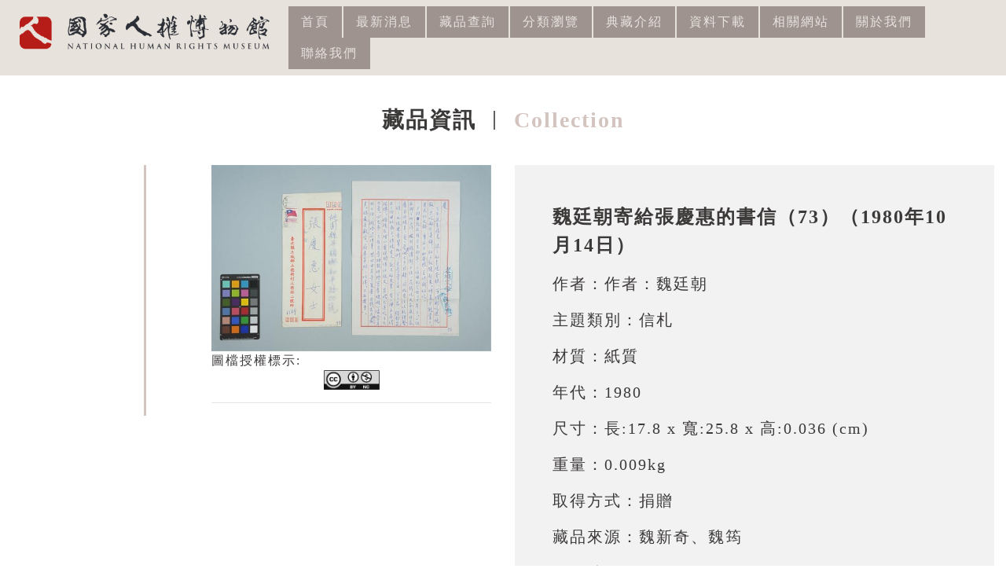

--- FILE ---
content_type: text/html; charset=utf-8
request_url: https://collections.culture.tw/nhrm_collectionsweb/collection.aspx?GID=MKM4M6MLM2
body_size: 25120
content:


<!doctype html>
<html lang="zh-tw">
<head>
  <meta charset="utf-8" name="viewport" content="width=device-width,initial-scale=1,shrink-to-fit=no,user-scalable=no" />
  <title>魏廷朝寄給張慶惠的書信（73）（1980年10月14日）-國家人權博物館-藏品資料-20230010169</title>
  <link rel="icon" href="File/15/web/favicon.ico" />
  <link rel="stylesheet" href="css/bootstrap.css" />
  <link rel="stylesheet" href="css/slick.css" />
  <link rel="stylesheet" href="TEMPLATE7/Style.css" />
  <script src="js/jquery.js"></script>
  <script src="js/popper.js"></script>
  <script src="js/bootstrap.js"></script>
  <script src="js/slick.js"></script>
  
<!-- Global site tag (gtag.js) - Google Analytics -->
<script async src="https://www.googletagmanager.com/gtag/js?id=G-PRKHQH5BH0"></script>
<script>
  window.dataLayer = window.dataLayer || [];
  function gtag() { dataLayer.push(arguments); }
  gtag('js', new Date());
  gtag('config', 'G-PRKHQH5BH0');
</script>

  <script type="text/javascript">
    function checkGDMFILENAME(chk, GDMFILENAME) {
      if (chk.checked) {
        if (GDMFILENAME.indexOf("c.jpg") > 1) {
          alert('' + GDMFILENAME + '，此圖為網頁瀏覽查詢使用，尚無高階圖檔可提供。');
          chk.checked = false;
        }
      }
    }
  </script>
  <style>
    img[data-toggle="modal"]:hover {
      cursor: zoom-in;
    }

    .modal-dialog {
      max-width: 1200px;
      margin: 1.75rem .5rem;
    }

    @media (min-width: 1220px) {
      .modal-dialog {
        margin: 1.75rem auto;
      }
    }

    p br {
      content: "";
      display: block;
      border-bottom: 10px solid transparent;
    }




    /* A13-TreeView */
    #TreeView1 {
      list-style-type: none;
      margin: 0;
      padding: 0;
    }


      /* Style the caret/arrow */
      #TreeView1 .caret {
        font-size: 0.8rem;
        cursor: pointer;
        user-select: none; /* Prevent text selection */
        height: 25px;
      }

        /* Create the caret/arrow with a unicode, and style it */
        #TreeView1 .caret::before {
          width: 20px;
          height: 16px;
          content: " ";
          background-image: url(./img/folder.gif);
          display: inline-block;
          margin-right: 3px;
          background-position: left,center;
          background-repeat: no-repeat;
        }

      /* Rotate the caret/arrow icon when clicked on (using JavaScript) */
      #TreeView1 .caret-down::before {
        background-image: url(./img/folderopen.gif);
      }

      /* Hide the nested list */
      #TreeView1 .nested {
        list-style-type: none;
        font-size: 0.8rem;
        display: none;
        padding-left: 30px;
      }

      /* Show the nested list when the user clicks on the caret/arrow (with JavaScript) */
      #TreeView1 .active {
        display: block;
      }

    .nested .downitem {
      padding-left: 17px;
      background-image: url('./img/dot.gif');
      background-position: left 4px;
      background-repeat: no-repeat;
    }
    .work-detail p, .collinfo p, .octagon p, .coll-detail p {
      text-align: justify;
    }
  </style>

</head>
<body class="content-bg">
  <a href="#content" title="跳到主要內容" tabindex="1"
    class="sr-only sr-only-focusable bg-dark text-white" id="gotocontent">跳到主要內容</a>
  <form name="form1" method="post" action="./collection.aspx?GID=MKM4M6MLM2" id="form1">
<div>
<input type="hidden" name="__VIEWSTATE" id="__VIEWSTATE" value="DslEqQi5xVhNuhVQO5SyOYKPFAGTfWUjs25Kl7JHKSVOlAugqcV8v03cH0dOcW8w0fOTl9lBgIMloxqCabGURRlDUKc8mvwjRK1hMAWwk5692Pbz42gTUVrem+oWiDbSnMGDUJa2bY3rlvMYm8ZMV198IYAiizdpNZsO2M89ZRf2FMd8hz/H2mf/A3u5Y43hRavsrPX8v1j1Yu6CYSoByg3h2uZub1TpLSsSWJiRjNkOCtsVvZ63TWuYcyjX8nkUfT7zo25I0TOOtFvpUPtjcVSFzjxIQ0Igi7a/VceJp7cxsZWB2QoUi4ogkEHNlYkJe2NH4DF70agWgD1zDkXZa5LVcOumTCT7d9jA2Bkjr6nsRMfribq3EtbA1iogAKFv4c0GzBUwM1uC0Pt2hktqPwJRh++n3F6S+FAmyv4jhIFxnLKTmhsq8vVxrjwdxL9Y/7DGDVqEK++AnhIG92/K/UXeN+IOzISzuTozV/A/OmJvZq5IfU3rkMI/23ms2UXPZTykiZt8dVht8AQ0dgyHGUvpmKz4kALOracw7wdkh8By0aF3axkKA6g+viSrqsCR0eqVgbf+RJJJSeeyU6BF0+31vu9XTjn24hWyiKURcduMSVjsQzH6WdkCSZUDMlSHYY0VRNaTikLm7CADrlk1m73R3yv0kyfb59mQW/SRuahwqpHaxayCylu3XTnSRv/ukk73kzQpKrXFV1CHdGVesS6kAD+pqoF4HVfaaZV+wuay5FTx+nxsELPgX+b7qx9v7TW1ZbfzKdLWPdLFNE5NpH2DF8QBobfvcPIZtwymQHfQIw6o1GCJUA1jZ78JM5RSflVmNFmgaIz24YuVpkbXOa9BZQOPf80NYdUGS/[base64]/qJHuEYGrSFTS6W5FfPHmEna1CFlvdryI9oCMPVzU3OhVvZjJY6wIkepz7gG4muflwJCApQSe0PGcSlZDGGLNaiYL39jBAGC1W2Yea2RId7esrlUu6wuZqkiTXu3Ov6cwz9dwcr/[base64]/0VTBE34CzjXE5Sv1R7PWukiaDCpqRVVXDZ7WWxCc1ghj1Q3GbDtW56sx7yoR+ausqULpd2KkUlDodvBACfM1xa+OBj6xqVmh2vcO5YusEKdsmY3qtnIb5hI3IybVs3TcHMH/NAtwRvOWyu4+qOIl7oYLGZg1BCJHKqezvH9iTZ4yu15RpCBGlX/VLDrHOP9TDwGoQs5JFRWM8VagrGa3sQKf9BXpKV6iz9U7bvffJYF3nxjfOBUkZc2HpatNtX2GIHghz0SZ7NZYN+rcmnhg9Yk/ntO2uzTaENlH1NGLyeYYKk0PnfHY7MEUNC97XXFV0beGwYLNeJE+3DfvnAVSjI0uoi2QC+0u74PwCif/m2pn2dHEQhreenOau6SbObR3cF65P0/VKwQ7QDhNNqnpvQyIckINbtHFIRllyrY69J0ep0NSS3M8pk6bGFPGN+qokW9WnjCkWhFo+nJFEoBxOsu/ASXAYs848AOP3UJ0IgoWSBZ1XuQq0JbUpnecGTCQZolknI4dY7NeZxwmbTd2jrwcQkA1V6k9lSX6qT2DbXy5F//l5T48rjsNQE8DXG8GVZg71tn3xpfXm/J6VABuj2Fq9XXbrzc0cvi8TjzscANiTavvjqN2YqrBmvk4OgJexvE/8OLYygyKzxKiECWNnk0GnMA7QlytnccJYQDnpzhNqCmGDJKUK1GtAGgjyTmZaMVhN5P76yQMXmQd/bI8moJU6b7t6DVy+xjN3PJ4KdKUYJcOFXuv7yIpdmGhggvKt5Q5h0IC2OSzShYCrXn+aNYsoCe2gPVvvmAc8OFSAIbHwSPMnRC5GlE9iTd3EjCjNUchiZcPcZuCNSUP3+Xj23PAkmAe1Xs1SmAXAXudbEz24pMQ/yC0YmwEfNy/HJNga8Ir6lFWotXi64WOM9PT7GpoTUm2ZTYReW16ARQ2c65vAfzgo0hN4vBNwRbJOUf74BRZVvzWswzW1wKePU4Rt9J951m+aIrLHjcwJp5oP+NntjNkHsTdX/8pc1pFF900DhgUbYj1VE8qo+oGtQq+xdBIKT9UvJzksTNMjW+mqrPY6CLJvEf/vRWgVLBDLfpWYHN9d9zf1KCfJoiThJT/P47QYqvZ9ciFYDMLlbLfOV47i8r0y4Wqs0VzJHoK2hysetfO+f3fZb+28HxfYe26GGYKm7FB6F80kziSvmWWtbcUBPIDTKw3Dl1TR+S6L7+l9tTJOuOVZKN11XMs637Zg5PnWfAJ2mAVK1Dt+fn91PSFfxfKMk1hcv3xTZOIle95I9NqeZKiqv+VCN/pldDr1QW6RsQBXHcEHJk7DNqqgIG5GSH4uTwZ40Sqi/mXwIGjbBEMu9v4OvM1KuvmdC8+OBs4pCddqynS+iClAh8cuMvnUmvZRSeaTt90Yi9lFxuFHiO1EeTzrfi2D1yey4KRa3EBtGbnKwb4qW1QaLLXYvaDCxjh76OorX35APUsYtcSmaJKx6Oq1SQVLU5KA6Db0Iqcl6ofME0xoNH846UszuMijJY469EFy7w/Qe1sjL2++6+4MarQt7dB394G36sDnAauGsp8pQ5jiwe3fgntkEj4b5NK8dXHTTrp4xBClFEXgx8Zr2KobB/iDVClbiFVHTe1fO+A6TVdCEnaIC82ueNfGX1/Te9F+hbp4wqW4/4kmCXfizJzC2wj44tFzvJ+ZyT227C1W/KZoTSvDn6I3Y1OHYVefpoc/fMownfeyyjZqyQppu1rcDNHFX4uS1Jri47pB0meQgINf4UUeJNYOgpoiQPhC9pN2Eu0tctpoPSmrNOiTrOoB+K2AUzmm24kTqwGqa4LPDeQA3zJNLd9kJI8q3pEKE+8JZERY7XTF86s6Ne5cfxfp/[base64]/EkfB+PhsvKXvUC3FTo3FMOYLMQ/SWe3ziy0tkKoqBJkLxGns6ZRpo9jdk5m/UEGry9y15cLLCG5v4eVlsdeOSuGBOcJ4ft3fxYp6dG3wvYB9Imk8mG2o03rIY6inhgjDZuB/WR6PRsvru9JgNjAVKVMWsqKyRfndtpptcD6g34oB4nSgxG6xuNJA0rYZNTCwYhwR4L4afsUStsj2fK9vk6+MHNvIEqNb9elmcnHUEfnajEG5MQQAXb01Ad/W0dWAxEQA0qL3/VjYjqH+GCBMudMc7aStnMIfjW0D1ZVhffK6FcUQVYzLbuaNdVuBoufiCz4qcHVriYHt41HHuJ3s/XRdEgAbMt17DkJZoAkkNDmjtqMyI+WVnDckyjRKcWMyJ+206SfavGJLO3CIa8TwGLN90vw4fu3YDdy5TL/QTfyKsAcsTqlk3+r8uJ/sqikGwa9xZt7SqNdwYRmKfb+6V7qL6frK9vN1ldiQYmBvn7t16EeV5waKJJ7K7A9C6UfBn+F+Hc7HPVF+qZZpdXzrnXStkMmifCHI/plkEjeqlPLTSMSAPtRabs1b5Mtfqb0omVX5BFI/KbN1T2P3C+2giiQpqGA4BwjgivD44Asd64w8+PyHkz5E+VMkqvYRCq/[base64]/71IvzLD9IpFigxAbvVSuAQnbLgfCBVvyC/wwyVrtcd/h4yfDPg+FrPIQ6OHyTkBvnW4uHtSkRomP2rL0w9hVBy41b6JRxJtNU/iMGv+HzMXp2lDBU++Ql6aDJRD02CJK1Ije/x/3iNi/CeCpJXd/[base64]/ntrvP/1ojxaes0+g9ammo1N3V7BahJu6+THg7HUNdHjsiwyuH8sqFc6FdUEBpMhPIJMcuLiprvc92opSTsOgW3uJSJ6ZIMwHO2p/KR0++5tnBGjFV9wj5swtU9WW43TtmeKAs8PHcg/f4eZNfYAXJd4b4fMpwZrB1XylyeoCZ9rFKpjIabgjaTTwijZFACDv3H0+xrWIxnsK2Nzo3PkarWm0HyYDqYi4PeFwuRBO7PMltG/FgLncsgE0yK8R7SUFPPFhItXnq54lrl4DkiPvRLBSVTGx3rRaecFhEMCIA0wFXJ1B5zyErV4dTT7/5C+q3t6O0V9/urjxIR1l3FDXJU8tSUtKTe9Bwo9WegesoT2znQVI+OE+kv6pYVgKoEcv0+r9C9VFDGSP/ex8gpm//QdZgFe2abtMcrwHkfBwx+MEOpjzdonDDD6+Yd3M1fx5zyxD8OAwkKStY7FL3YVr9ziAhny1rVfVhhvqqxI2WBtuh6TqU1VmUqqW9371oOg1WHfLPb5gHJHj+QvHFkUeE4V/Ts21tWx0aYSytNotlQIJmwYqZOsj/lPBQsVLKwU2KvcEVoWKuI2am/ZHtX4uP/QBQuoM/FZKA8Dnp8R11+tiHPMQJt2pstc0wwj6+oLym4lrRnXK1e4rSDt21jZ9QkNRiFsv4KXSh3vSyz7oGtjEHEpo2uvL9x97RSAvIlkvGuAu1g9fapVsLkCFeofwKk30/1xgMajlb3oXe8A6IDV8itDTueNMwWAwNhSYWJMicGvSpeXSrW89ohEIn5JCc8sxebZoxE1W3+sxyc7CgPEPl+qIjkmXWGwsgqrzqdLryh+Xoq75PYCRL2u/TP4R0Zt/CTwt2HZlhYXEyiGAgYpUbWdLqc2DRy9WLO/[base64]/anOXMHlOPrgORAFu+okTk169lFchhvDbZfnkagfqjL/o+13EZmaHPv3rSrbe1B7InkTPNXNrKyoJd9qVfzsZUeDpZtclXUoA/q6akr/zZIlVxQ6yhU6/XCCJxl8oVWwwC8hm4zCAQVyQEHsj6hG4CjNa9kvje6kOOpT7ggN02olTq183/6dTyb/XnMc2IMlwApSrUXnoQXsRXpw0/itUQ4vEeCnNm4zQ03dYdAKO2ZxqpbB9+hJZoyv+XDbk/Fp6zY66oemfkMeaXbBh7IWFQ3oVB0sfFZREEHpSFbHWNyMoSitppTqgNuQjKdk1iriTe98jIpZN1GzPYMoyL981cR/gb19VODOwJbCvoNzT6unf1+kr5jk5muPOpnebgxCuJNBtmeJ6UJiXdy9ZcgBA0MKSDDKkSgaFGEoc23JFZLjwM/ODYpWTiQ63NH+l5jn91L4ewRRSRSQwffLrP7IRcIXdYhz314cD1EgVP0aL6Uwb2ODg7kI8Odali6cJfi05O/ZpPRKVtwHKPCcGDtgQKrSR5YwPxBSa7E93SllfU3TPDyVCYjNixjJDskkiPk4L9PKVSYbiKaFkfd/RULUobNYVJqvJIiUYPGwWfZPQ1cRMDQkmM/GiPHQMj6EKDkE79RkZGhoXwnWl6x/kV16nDOOoXXeA54V++LtfmV8z72ciIkvNp2larrHUq0VzA3te9fbSiQeZDt1y5+ATQyhHs8duzar9COZeGsR3ulygKkO9Q9Yeqx98VJkML1vQSkMGebzZV137mz3wHA5Df8oguD5G5YqYmp9gtSOpPDHhqQYQLp3KrgVr3NR2kOLagdTArCYPvXN4jVmtExmZiLj78/LhdpVBo3Z6IjORzv4Fblzlfv1KLWuvAsaa4ZCNxCZQ2T3gTidxfwwqpzMNc3DxknSwJoubmoJ2IGBn26Bsj+dsCu/DfBBJe1dgmD5/YCracngvZ5skR/fmNf9v4xA4Srgy0E3fnz4iZFMNXowDG0qQQE=" />
</div>

<div>

	<input type="hidden" name="__VIEWSTATEGENERATOR" id="__VIEWSTATEGENERATOR" value="D059E37B" />
	<input type="hidden" name="__VIEWSTATEENCRYPTED" id="__VIEWSTATEENCRYPTED" value="" />
</div>
    
<noscript>您的瀏覽器不支援JavaScript功能，若網頁功能無法正常使用時，請開啟瀏覽器JavaScript功能</noscript>

<script>
  $(document).on("contextmenu", function () {
    alert("Copyright© 文化部 版權所有\r網站資料內容為 國家人權博物館 版權所有");
    return false;
  });
</script>

<script>
  $(function () {
    $('nav.fixed-top~.container-fluid').css('margin-top', $('nav.fixed-top').outerHeight());
    $("#navbarCollapse .nav-link").each(function () {
      const url = window.location.pathname.toLowerCase().split('/').slice(-1)[0];
      if ($(this).attr("href").toLowerCase() == url) {
        $(this).addClass("disabled active");
        return false;
      } else if (!(url.indexOf(".aspx") > -1)) {
        $("#navbarCollapse a[href='Default.aspx']").addClass("disabled active");
        return false;
      }
    });
  });
  window.addEventListener('resize', function () {
    $('nav.fixed-top~.container-fluid').css('margin-top', $('nav.fixed-top').outerHeight());
  });
</script>
<nav id="ctl00_wucTop_Header" class="navbar navbar-expand-md fixed-top customed-header" style="background-color:#e8e2dd!important;">
  <h1 class="mb-0 mr-4">
    <a id="ctl00_wucTop_lnkLogo1" title="首頁連結" class="d-sm-block d-none" href="Default.aspx"><img id="ctl00_wucTop_imgLogo1" class="img-fluid" src="File/15/web/logo_W.png?T=22" alt="國家人權博物館LOGO[電腦版]" style="border-width:0px;max-height: 4rem;" /></a>
    <a id="ctl00_wucTop_lnkLogo2" title="首頁連結" class="d-sm-none d-inline-block" href="Default.aspx"><img id="ctl00_wucTop_imgLogo2" class="img-fluid" src="File/15/web/moblogo_W.png?T=22" alt="國家人權博物館LOGO[行動版]" style="border-width:0px;max-height: 4rem;" /></a>
  </h1>
  <a class="sr-only sr-only-focusable bg-dark text-white" style="word-break: keep-all;"
    href="sitemap.aspx">網頁導覽</a>
  <button type="button" class="navbar-toggler"
    data-toggle="collapse" data-target="#navbarCollapse" onkeypress="">
    <span class="navbar-toggler-icon"></span>
  </button>
  <div id="navbarCollapse" class="collapse navbar-collapse">
    <ul class="navbar-nav flex-md-wrap ml-md-auto" id="funclist">
      <li>
        <a class="sr-only sr-only-focusable" href="#U" id="AU" name="U" title="上方功能區塊" accesskey="U">:::</a>
      </li>
      <li class="nav-item">
        <a class="nav-link" href="Default.aspx" title="首頁">首頁</a>
      </li>
      
        <li class="nav-item" id="News">
          <a class="nav-link" href="news.aspx" title="最新消息">最新消息</a>
        </li>
      
        <li class="nav-item" id="Search">
          <a class="nav-link" href="search.aspx" title="藏品查詢">藏品查詢</a>
        </li>
      
        <li class="nav-item" id="Browse">
          <a class="nav-link" href="browse.aspx" title="分類瀏覽">分類瀏覽</a>
        </li>
      
        <li class="nav-item" id="Introduce">
          <a class="nav-link" href="introduce.aspx" title="典藏介紹">典藏介紹</a>
        </li>
      
        <li class="nav-item" id="Download">
          <a class="nav-link" href="download.aspx" title="資料下載">資料下載</a>
        </li>
      
        <li class="nav-item" id="Link">
          <a class="nav-link" href="link.aspx" title="相關網站">相關網站</a>
        </li>
      
        <li class="nav-item" id="About">
          <a class="nav-link" href="about.aspx" title="關於我們">關於我們</a>
        </li>
      
        <li class="nav-item" id="Contact">
          <a class="nav-link" href="contact.aspx" title="聯絡我們">聯絡我們</a>
        </li>
      
      
      
      
      
      
      
      
      
      
      
      
      
      
    </ul>
  </div>
</nav>



<div class="container-fluid">
  <div class="row">
    <div class="col-12 title">
      <span>藏品資訊</span>
      <span>Collection</span>
    </div>
  </div>
  <a href="#content" id="content" name="C" title="中央內容區塊" accesskey="C" class="sr-only sr-only-focusable">:::</a>
  
      <div class="content bg-white">
        <div class="row">
          <div class="col-xl-6 img-desc mb-3">
            
            
              <div class="d-md-flex justify-content-xl-between justify-content-md-center">
                <div id="slider-for" class="order-md-3 col-md-7 px-0">
                  <div class="mySlides"><a href="LargeImage.aspx?FileName=5JKY5UM2M6MRM85M5LMKMYMSM8M6MRM8M4MZM8MD&Size=1024" title="魏廷朝寄給張慶惠的書信（73）（1980年10月14日）藏品圖[開新分頁]" target="_blank"><img class="img-fluid" alt="魏廷朝寄給張慶惠的書信（73）（1980年10月14日）藏品圖，第1張" src="image.aspx?Size=640&FileName=5JKY5UM2M6MRM85M5LMKMYMSM8M6MRM8M4MZM8MD"></a><p>圖檔授權標示:<img style ="cursor: help;" height='25px'  src=".\TEMPLATE1\img\icon_CC BY-NC.png" title="CC BY-NC(姓名標示-非商業性)：本授權條款允許使用者重製、散布、傳輸以及修改著作，但不得為商業目的之使用。使用時必須按照授權者指定的方式表彰其姓名。" /><hr /></p></div>
                </div>
                <div id="slider-border" class="order-md-2 ml-2 mr-4 d-md-block d-none"></div>
                <div id="slider-nav" class="order-md-1 mt-md-0 mt-3 col-md-2 px-0">
                  <img alt="魏廷朝寄給張慶惠的書信（73）（1980年10月14日）藏品圖，第1張" src="File/15/JPG200/20230010169_A001.jpg" class="slide-img">
                </div>
              </div>
            
          </div>
          <div class="col-xl-6 mb-3">
            <div class="content p-md-5">
              <div class="coll-title">
                魏廷朝寄給張慶惠的書信（73）（1980年10月14日）
              </div>
              <div class="coll-detail">
                <p><span class="nmnsTitle">作者：</span>作者：魏廷朝</p><p><span class="nmnsTitle">主題類別：</span>信札</p><p><span class="nmnsTitle">材質：</span>紙質</p><p><span class="nmnsTitle">年代：</span>1980</p><p><span class="nmnsTitle">尺寸：</span>長:17.8 x 寬:25.8 x 高:0.036 (cm)</p><p><span class="nmnsTitle">重量：</span>0.009kg</p><p><span class="nmnsTitle">取得方式：</span>捐贈</p><p><span class="nmnsTitle">藏品來源：</span>魏新奇、魏筠</p><p><span class="nmnsTitle">登錄號：</span>20230010169</p><p><span class="nmnsTitle">藏品描述：</span>1.魏廷朝1980年10月14日寄給張慶惠的書信（73），包含信封及信箋，部分內容如下：<br />慶：下午廷昱接見，送了好多塊蛋糕，可惜剛吃過晚飯，只吃兩片喜餅，肚子就漲起來。明晨才能嘗嘗。老式的大餅，實在不如蛋糕、豆沙餅好吃。二伯死在我出生那年，二伯母也去世20年了。二伯在鄉公所工作，搬到龍潭街上住，花錢比大家庭的家屬自由得多，爸爸受過他不少照顧，因此來往比較頻繁，媽媽也很樂意幫他們。宏哥賣了田，分了家，錢都花在二伯母的病上。<br /><br />2.魏廷朝(1936-1999)，出生於桃園，就讀於義民中學時期，喜歡歷史老師黃賢忠、國文老師姚錦的課，當時也開始閱讀魯迅作品。後考取成功中學，但因拒絕參加救國團而退學自修，於1954年以同等學歷考上台大法律系。畢業及退伍後，於1961-1963年間曾任國防部作戰情報研究室研究員、中央研究院近代史研究所助理研究員。1963年因與謝聰敏、彭明敏撰《台灣人民自救運動宣言》，被捕入獄，被判有期徒刑8年，後減刑為4年，於1968年出獄。1971年魏廷朝、謝聰敏、李敖被捕，罪嫌為涉台南美國新聞處與美國花旗銀行台北分行爆炸案，1972年被判有期徒刑12年，後於1975年減刑為5年，於1976年出獄。1979年魏廷朝出任《美麗島》雜誌執行編輯，並於12月10日至高雄參加國際人權日晚會後，再次被捕入獄，被判處6年有期徒刑。1987年出獄後加入民進黨。<br /><br />參考資料：<br />張慶惠，《賭鬼的後代：魏廷朝回憶錄》，臺北：前衛出版社，2017。</p>
                
                
                <div class="btn-group my-3" role="group" aria-label="圖像應用按鈕群組">
                  
                  
                  
                  
                </div>
                <div class="d-md-inline-block text-center">
                  <a id="ctl00_lnkShare_fb" title="分享到Facebook[另開新視窗]" class="d-inline-block" rel="noopener noreferrer" href="https://www.facebook.com/sharer/sharer.php?u=https://collections.culture.tw/nhrm_collectionsweb/collection.aspx?GID=MKM4M6MLM2" target="_blank">
                  <img src="TEMPLATE1/img/share_fb.png" class="img-fluid" alt="分享到Facebook" />
                  </a>
                  <a id="ctl00_lnkShare_line" title="分享到Line[另開新視窗]" class="d-inline-block" rel="noopener noreferrer" href="http://line.naver.jp/R/msg/text/?https://collections.culture.tw/nhrm_collectionsweb/collection.aspx?GID=MKM4M6MLM2" target="_blank">
                  <img src="TEMPLATE1/img/share_line.png" class="img-fluid" alt="分享到Line" />
                  </a>
                  <a id="ctl00_lnkShare_twitter" title="分享到Twitter[另開新視窗]" class="d-inline-block" rel="noopener noreferrer" href="http://twitter.com/home/?status=https://collections.culture.tw/nhrm_collectionsweb/collection.aspx?GID=MKM4M6MLM2" target="_blank">
                  <img src="TEMPLATE1/img/share_twitter.png?T=20250401" class="img-fluid" alt="分享到Twitter" />
                  </a>
                  
                </div>
              </div>
            </div>
          </div>
          <div class="col-12 mt-3">
            <div style="max-width: 300px; margin: 0 auto;">
              <button type="button" class="btn btn-block btn-custom" onclick="history.back();">回上頁</button>
            </div>
          </div>
          
          
          
        </div>
      </div>
    
</div>

<div class="footer">
  <div class="text-md-left text-center" style="max-width: 1000px; margin: 0 auto;">
    <div class="mb-2 custom-txt">
      <p><a href="https://www.nhrm.gov.tw/" target="_blank">國家人權博物館</a></p><p>電話：02-22182438
<br><span style="font-size: 1rem;">傳真：02-22182436</span></p><p><span style="font-size: 1rem;">地址：23150新北市新店區復興路131號</span></p>
    </div>
    <div class="mb-1">
      <div>Copyright© 中華民國文化部 版權所有</div>
      <div>網站資料內容為國家人權博物館版權所有</div>
    </div>
    <div class="d-md-flex align-items-md-center justify-content-md-between">
      
      <a href="sitemap.aspx" title="網站導覽">網站導覽</a>
    </div>
  </div>
</div>


<script type="text/javascript">
  var myModal;
  function popModal(url1, title1, width, height) {
    popModal(url1, title1, width, height, false);
  }
  function popModal(url1, title1, width, height, OpenXL) {
    if (OpenXL) {
      $("#pnlModal").attr('class', 'modal-dialog modal-xl modal-dialog-scrollable');
      $("#btnClose").attr('class', 'btn-close');
    } else {
      $("#pnlModal").attr('class', 'modal-dialog modal-dialog-centered modal-dialog-scrollable');
      $("#btnClose").attr('class', 'btn-close d-none');
    }
    myModal = new bootstrap.Modal(document.getElementById('ModalBox'), {
      keyboard: false
    });
    document.getElementById('ModalBoxTitle').innerText = title1;
    $("#ModalBox iframe").attr({
      'src': url1,
      'allowfullscreen': '',
      'style': 'width:' + width + ';height:' + height
    });

    myModal.show();
  }
  function closepopModal() {
    myModal.hide();
  }
</script>
<script type="text/javascript">
  //function DownLoadImg(strGIMG0) {
  //  parent.__doPostBack('EXPORT', strGIMG0);
  //  parent.document.form1.__EVENTTARGET.value = "";
  //  parent.document.form1.__EVENTARGUMENT.value = "";
  //}
</script>
<style>
  .modal-title {
    font-size: 1.25rem;
  }
</style>
<div class="modal fade" id="ModalBox" data-bs-backdrop="static" data-bs-keyboard="false" tabindex="-1" aria-labelledby="staticBackdropLabel">
  <div id="pnlModal" class="modal-dialog modal-dialog-centered modal-dialog-scrollable">
    <div class="modal-content">
      <div class="modal-header border-bottom-0">
        <span class="modal-title" id="ModalBoxTitle"></span>
        <button id="btnClose" type="button" class="btn-close" data-bs-dismiss="modal" aria-label="Close"></button>
      </div>
      <div class="modal-body pb-0">
        <iframe id="iframeBody" src="" width="99%" frameborder="0" align="center" title="彈出視窗" sandbox="allow-forms allow-scripts allow-popups allow-same-origin allow-top-navigation allow-modals allow-downloads"></iframe>
      </div>
    </div>
  </div>
</div>




    
    
  </form>
  <script>
    $('.img-desc img').tooltip();
    $('img[data-toggle="modal"]').click(function () {
      $('#1024_img').attr('src', $(this).data('image'));
      $('#1024_img').attr('alt', $(this).attr('alt'));
    });
  </script>
  
  <script>
    $('#slider-for').slick({
      asNavFor: '#slider-nav',
      slidesToShow: 1,
      slidesToScroll: 1,
      arrows: false,
      fade: true,
      infinite: false,
    });
    $('#slider-nav').slick({
      asNavFor: '#slider-for',
      slidesToShow: 3,
      slidesToScroll: 1,
      focusOnSelect: true,
      arrows: true,
      infinite: false,
      vertical: true,
      verticalSwiping: true,
      responsive: [
        {
          breakpoint: 768, settings: {
            vertical: false, verticalSwiping: false,
            centerMode: true, variableWidth: true
          }
        },
      ]
    });
  </script>
  
</body>
</html>


--- FILE ---
content_type: text/css
request_url: https://collections.culture.tw/nhrm_collectionsweb/TEMPLATE7/Style.css
body_size: 14167
content:
body {
    color: #3c3939;
    font-family: 'Microsoft JhengHei';
    letter-spacing: 2px;
}

a:hover {
    text-decoration-line: none;
}

.customed-header .navbar-toggler-icon {
    background-image: url("data:image/svg+xml,%3csvg xmlns='http://www.w3.org/2000/svg' width='30' height='30' viewBox='0 0 30 30'%3e%3cpath stroke='rgba(255,255,255,1)' stroke-linecap='round' stroke-miterlimit='10' stroke-width='2' d='M4 7h22M4 15h22M4 23h22'/%3e%3c/svg%3e");
}

@media (min-width:768px) {
    #navbarCollapse {
        max-width: calc(100% - 320px);
    }

    .customed-header {
        align-items: stretch;
        min-height: 88px;
        padding-right: 3px;
        padding-left: 25px;
    }

    #funclist {
        height: 100%;
    }

        #funclist .nav-link {
            display: flex;
            align-items: center;
            height: 100%;
        }

        #funclist > li.nav-item:not(:last-child) {
            margin-right: 2px;
        }
}

#funclist .nav-link {
    padding-right: 1rem;
    padding-left: 1rem;
    background-color: #9e938f;
    color: #e8e2dd;
}

    #funclist .nav-link:hover, #funclist .nav-link.active {
        background-color: #d3c4bf;
    }

.title {
    display: flex;
    align-items: center;
    justify-content: center;
    margin: 1.5rem auto;
}

    .title span {
        font-weight: 600;
        font-size: 1.75rem;
    }

        .title span:last-child {
            display: none;
            font-family: 'Times New Roman';
        }

@media(min-width:425px) {
    .title {
        margin: 2.25rem auto;
    }

        .title span:first-child {
            position: relative;
            padding-right: 3rem;
        }

            .title span:first-child:after {
                position: absolute;
                top: .55rem;
                right: 1.5rem;
                height: 1.5rem;
                border-left: 1.5px solid #636161;
                content: '';
            }

        .title span:last-child {
            display: inline-block;
            color: #d3c4bf;
        }
}

.content {
    max-width: 1700px;
    margin: 0 auto;
    padding: 2rem;
    background-color: #f2f2f2;
}

    .content.bg-white {
        padding: 0;
    }

@media(min-width:768px) {
    .content {
        padding: 60px;
    }
}

.classification {
    padding: .75rem 0;
    overflow: hidden;
    border-bottom: 5px solid #d3c4bf;
    font-size: 1.25rem;
    text-overflow: ellipsis;
    white-space: nowrap;
}

.seemoreLink {
    color: #454545;
}

    .seemoreLink:hover {
        color: rgba(45,45,45,0.5);
    }

.seemore {
    position: relative;
    margin-top: 10px;
    padding-right: 1rem;
    float: right;
    color: #454545;
    font-size: .95rem;
    text-align: right;
}

    .seemore:hover {
        color: #454545;
        opacity: .5;
    }

    .seemore:after {
        position: absolute;
        top: 6px;
        right: 0;
        width: 0;
        height: 0;
        border-width: 5px 0 5px 8.7px;
        border-style: solid;
        border-color: transparent transparent transparent #454545;
        content: '';
    }

.footer {
    margin: 3rem auto 0;
    padding: 3rem 15px;
    background-color: #d3c4bf;
}

    .footer .custom-txt * {
        margin-bottom: 0;
    }

    .footer a[href*=sitemap] {
        padding: .5rem 1rem;
        border-radius: 20px;
        background-color: #c0b8aa;
        color: #454545;
    }

.btn-search {
    display: flex;
    max-width: 1700px;
    margin: 1rem auto 0;
}

    .btn-search .btn {
        border-radius: 0;
        background-color: #f2f2f2;
        color: #8a8883;
        font-size: 1.25rem;
    }

        .btn-search .btn:hover {
            background-color: #8a8883;
            color: #f2f2f2;
        }

    .btn-search .btn-block + .btn-block {
        margin-top: 0;
    }

.selected-item {
    display: inline-block;
    width: auto !important;
    height: 100%;
    margin-bottom: .5rem;
    border: none;
    border-radius: 0 !important;
    text-align: center;
}

    .selected-item:hover .selected-detail {
        display: flex;
        flex-direction: column;
    }

    .selected-item .selected-detail {
        display: none;
        position: absolute;
        top: 12.5%;
        left: 12.5%;
        align-items: center;
        justify-content: center;
        width: 75%;
        height: 75%;
        padding: 5px;
        overflow: hidden;
        border: 1px solid #fff;
        color: #fff;
        text-align: center;
    }

.selected-img {
    background-color: #000;
}

    .selected-img img {
        padding: 0;
        border: none;
        border-radius: 0;
        opacity: 1;
    }

.selected-item:hover img {
    opacity: .5;
}

.btn-custom {
    padding: 6px 20px;
    border-radius: 20px;
    background-color: #9e938f;
    color: #f2f2f2;
}

@media(min-width:1200px) {
    .img-desc > div {
        max-width: 890px;
        max-height: 640px;
    }

    .img-desc + div {
        max-width: 830px;
    }
}

#slider-border {
    border-left: 3px solid #d3c4bf;
}

@media(min-width:1200px) {
    #slider-border {
        height: auto;
    }

    #slider-nav .slick-list {
        margin: 2rem 0;
    }
}

#slider-for img {
    max-height: 300px;
    margin: 0 auto;
}

#slider-nav img {
    max-height: 100px;
    margin: 1rem;
}

#slider-nav button {
    z-index: 1;
    width: 2rem;
    height: 2rem;
}

    #slider-nav button:before {
        color: #d3c4bf;
        font-size: 2rem;
        opacity: 1;
    }

#slider-nav .slick-prev {
    left: 0;
}

    #slider-nav .slick-prev:before {
        content: '\f053';
        font-family: 'Font Awesome 5 Free';
    }

#slider-nav .slick-next {
    right: 0;
}

    #slider-nav .slick-next:before {
        content: '\f054';
        font-family: 'Font Awesome 5 Free';
    }

@media(min-width:768px) {
    #slider-for img {
        max-height: inherit;
    }

    #slider-nav {
        display: flex;
        align-items: center;
        justify-content: center;
    }

        #slider-nav img {
            max-height: inherit;
        }

        #slider-nav button {
            left: calc(50% - 1rem - 3px) !important;
        }

        #slider-nav .slick-prev {
            top: 2rem;
        }

            #slider-nav .slick-prev:before {
                content: '\f077';
                font-family: 'Font Awesome 5 Free';
            }

        #slider-nav .slick-next {
            top: inherit;
            right: inherit;
            bottom: 0;
        }

            #slider-nav .slick-next:before {
                content: '\f078';
                font-family: 'Font Awesome 5 Free';
            }
}

@media(max-width:425px) {
    .btn-group .btn-custom {
        padding-right: .75rem;
        padding-left: .75rem;
    }
}

.coll-title {
    margin-bottom: 1rem;
    font-weight: 700;
    font-size: 1.5rem;
}

.coll-detail {
    font-size: 1.25rem;
}

.empty-text {
    display: block;
    position: relative;
    padding-left: 2rem;
    font-size: 1.25rem;
    text-align: left;
}

    .empty-text:before {
        position: absolute;
        top: .25rem;
        left: 0;
        width: 1.3rem;
        height: 1.3rem;
        background-image: url(../TEMPLATE1/img/empty-alert.png);
        background-size: contain;
        background-repeat: no-repeat;
        content: '';
    }

.custom-txt {
    font-size: 1rem;
    word-break: break-all;
}

    .custom-txt img {
        max-width: 100%;
        height: auto;
    }

        .custom-txt img + figcaption {
            margin: 0 .5rem .5rem;
            text-align: center;
        }

    .custom-txt br {
        clear: both;
    }

    .custom-txt :last-child {
        margin-bottom: 0 !important;
    }

    .custom-txt dl, .custom-txt ol, .custom-txt ul {
        padding-left: 1.25rem;
    }

    .custom-txt a:hover {
        text-decoration: none;
    }

@media(max-width:768px) {
    .custom-txt table {
        display: block;
        width: 100%;
        overflow-x: auto;
        -webkit-overflow-scrolling: touch;
        -ms-overflow-style: -ms-autohiding-scrollbar;
    }
}

.list-item {
    display: block;
    position: relative;
    padding: 0 0 0 1.5rem;
    color: #3c3939;
    font-size: 1.25rem;
    background-image: url('../TEMPLATE7/img/downloadicon.png');
    background-repeat: no-repeat;
    background-position: left center;
    background-size: 12px;
}

    .list-item:not(:last-child) {
        margin-bottom: 1rem;
    }


    .list-item:hover {
        background-image: url('../TEMPLATE7/img/downloadiconH.png');
        opacity: .5;
        text-decoration: none;
    }

.excard {
    display: inline-flex;
    width: 100%;
    height: 170px;
    border: 1px solid #a9a9a9;
    background-color: #fff;
}

.excard-img {
    display: inline-flex;
    align-items: center;
    justify-content: center;
    width: 170px;
    max-width: 170px;
    height: 170px;
    padding: 1rem;
}

    .excard-img img {
        max-width: calc(170px - 2rem);
        max-height: calc(170px - 2rem);
    }

.excard-info {
    display: inline-flex;
    flex-direction: column;
    width: calc(100% - 170px);
    height: 170px;
    padding: 1rem;
}

.expager select {
    border-radius: 20px;
}

.showbar {
    position: relative;
    margin-bottom: 10px;
    text-align: center;
}

@media(min-width:768px) {
    .showbar {
        text-align: left;
    }
}

.btn-img1 {
    padding-left: 50px;
    background-image: url(../TEMPLATE1/img/image.png);
    background-position: 15px;
    background-size: 25px;
    background-repeat: no-repeat;
}

.btn-img2 {
    padding-left: 50px;
    background-image: url(../TEMPLATE1/img/th-list.png);
    background-position: 15px;
    background-size: 25px;
    background-repeat: no-repeat;
}

.btn-img3 {
    padding-left: 50px;
    background-image: url(../TEMPLATE1/img/print.png);
    background-position: 15px;
    background-size: 25px;
    background-repeat: no-repeat;
}

.showbar label {
    display: block;
    margin-top: .5rem;
    font-size: 1.3rem;
}

@media(min-width:768px) {
    .showbar label {
        position: absolute;
        top: 0;
        right: 0;
        margin-top: 0;
    }
}

@media(min-width:425px) {
    .card-columns {
        -webkit-column-count: 2;
        -moz-column-count: 2;
        column-count: 2;
    }
}

@media(min-width:768px) {
    .card-columns {
        -webkit-column-count: 4;
        -moz-column-count: 4;
        column-count: 4;
    }
}

@media(min-width:1200px) {
    .card-columns {
        -webkit-column-count: 6;
        -moz-column-count: 6;
        column-count: 6;
    }
}

.table td, .table th {
    vertical-align: middle;
}

.catalog-top {
    display: flex;
    flex-wrap: wrap;
    margin-bottom: 1rem;
}

    .catalog-top a {
        position: relative;
        padding-left: 4rem;
    }

        .catalog-top a:before {
            position: absolute;
            top: -.1rem;
            left: 2.15rem;
            width: 6px;
            height: 40px;
            transform: rotate(-90deg) rotateY(180deg);
            background-image: url(../TEMPLATE2/img/before.png);
            background-position: left center;
            background-size: 6px 40px;
            background-repeat: no-repeat;
            content: '';
        }

    .catalog-top .col-form-label:not(:last-child) {
        padding-right: 1rem;
    }

@media(min-width:768px) {
    .catalog-top .col-form-label:not(:last-child) {
        position: relative;
    }

        .catalog-top .col-form-label:not(:last-child):after {
            position: absolute;
            top: .3rem;
            right: .25rem;
            content: '|';
        }
}

.box-group {
    margin-bottom: 1.5rem;
}

    .box-group .list-class {
        margin-bottom: 1rem;
        padding-bottom: 1rem;
        border-bottom: 3px solid #d3c4bf;
        text-align: right;
    }

    .box-group .list-item:not(:last-child) {
        margin-bottom: 1rem;
    }

.extitle {
    position: relative;
    color: #3c3939;
    font-weight: 700;
}

    .extitle:hover {
        color: #3c3939;
    }

    .extitle:after {
        position: absolute;
        right: -1rem;
        bottom: .25rem;
        width: 0;
        height: 0;
        border-width: 0 0 1rem 1rem;
        border-style: solid;
        border-color: transparent transparent #3c3939;
        content: '';
    }

.hotkeyword {
    position: relative;
    padding-left: 1.25rem;
    word-break: break-all;
}

    .hotkeyword:before {
        position: absolute;
        top: .3rem;
        left: 0;
        width: .65rem;
        height: .65rem;
        border-radius: 50%;
        background-color: #000;
        content: '';
    }

.form-control {
    border-radius: 0;
    border-color: #3c3939;
}

.anumber {
    display: inline-block;
    top: .25rem;
    right: -.5rem;
    width: 2rem;
    border-radius: 50%;
    background-color: blue;
    color: #fff;
    line-height: 2rem;
    letter-spacing: 0;
    text-align: center;
}

@media(min-width:576px) {
    .anumber {
        position: absolute;
    }
}

@font-face {
    src: url(../css/fa-solid-900.woff) format("woff");
    font-family: 'Font Awesome 5 Free';
}

@media screen and (-ms-high-contrast: active), (-ms-high-contrast: none) {
    /* IE10, IE11 */
    .card-img-top {
        min-height: 0.01px;
    }
}
/*20210816_NoName*/
@media(min-width:768px) {
    .row-md-20 {
        padding-bottom: 20px;
    }
}

.must-star {
    color: #FF0000 !important;
}


--- FILE ---
content_type: application/javascript
request_url: https://collections.culture.tw/nhrm_collectionsweb/js/bootstrap.js
body_size: 62588
content:
!function(t,e){"object"==typeof exports&&"undefined"!=typeof module?e(exports,require("jquery"),require("popper.js")):"function"==typeof define&&define.amd?define(["exports","jquery","popper.js"],e):e((t="undefined"!=typeof globalThis?globalThis:t||self).bootstrap={},t.jQuery,t.Popper)}(this,function(t,e,n){"use strict";function i(t){return t&&"object"==typeof t&&"default"in t?t:{default:t}}var o=i(e),a=i(n);function s(t,e){for(var n=0;n<e.length;n++){var i=e[n];i.enumerable=i.enumerable||!1,i.configurable=!0,"value"in i&&(i.writable=!0),Object.defineProperty(t,i.key,i)}}function l(t,e,n){return e&&s(t.prototype,e),n&&s(t,n),t}function r(){return(r=Object.assign||function(t){for(var e=1;e<arguments.length;e++){var n=arguments[e];for(var i in n)Object.prototype.hasOwnProperty.call(n,i)&&(t[i]=n[i])}return t}).apply(this,arguments)}var u={TRANSITION_END:"bsTransitionEnd",getUID:function(t){do{t+=~~(1e6*Math.random())}while(document.getElementById(t));return t},getSelectorFromElement:function(t){var e=t.getAttribute("data-target");if(!e||"#"===e){var n=t.getAttribute("href");e=n&&"#"!==n?n.trim():""}try{return document.querySelector(e)?e:null}catch(t){return null}},getTransitionDurationFromElement:function(t){if(!t)return 0;var e=o.default(t).css("transition-duration"),n=o.default(t).css("transition-delay"),i=parseFloat(e),a=parseFloat(n);return i||a?(e=e.split(",")[0],n=n.split(",")[0],1e3*(parseFloat(e)+parseFloat(n))):0},reflow:function(t){return t.offsetHeight},triggerTransitionEnd:function(t){o.default(t).trigger("transitionend")},supportsTransitionEnd:function(){return Boolean("transitionend")},isElement:function(t){return(t[0]||t).nodeType},typeCheckConfig:function(t,e,n){for(var i in n)if(Object.prototype.hasOwnProperty.call(n,i)){var o=n[i],a=e[i],s=a&&u.isElement(a)?"element":null===(l=a)||void 0===l?""+l:{}.toString.call(l).match(/\s([a-z]+)/i)[1].toLowerCase();if(!new RegExp(o).test(s))throw new Error(t.toUpperCase()+': Option "'+i+'" provided type "'+s+'" but expected type "'+o+'".')}var l},findShadowRoot:function(t){if(!document.documentElement.attachShadow)return null;if("function"==typeof t.getRootNode){var e=t.getRootNode();return e instanceof ShadowRoot?e:null}return t instanceof ShadowRoot?t:t.parentNode?u.findShadowRoot(t.parentNode):null},jQueryDetection:function(){if(void 0===o.default)throw new TypeError("Bootstrap's JavaScript requires jQuery. jQuery must be included before Bootstrap's JavaScript.");var t=o.default.fn.jquery.split(" ")[0].split(".");if(t[0]<2&&t[1]<9||1===t[0]&&9===t[1]&&t[2]<1||t[0]>=4)throw new Error("Bootstrap's JavaScript requires at least jQuery v1.9.1 but less than v4.0.0")}};u.jQueryDetection(),o.default.fn.emulateTransitionEnd=function(t){var e=this,n=!1;return o.default(this).one(u.TRANSITION_END,function(){n=!0}),setTimeout(function(){n||u.triggerTransitionEnd(e)},t),this},o.default.event.special[u.TRANSITION_END]={bindType:"transitionend",delegateType:"transitionend",handle:function(t){if(o.default(t.target).is(this))return t.handleObj.handler.apply(this,arguments)}};var d="alert",c=o.default.fn[d],f=function(){function t(t){this._element=t}var e=t.prototype;return e.close=function(t){var e=this._element;t&&(e=this._getRootElement(t)),this._triggerCloseEvent(e).isDefaultPrevented()||this._removeElement(e)},e.dispose=function(){o.default.removeData(this._element,"bs.alert"),this._element=null},e._getRootElement=function(t){var e=u.getSelectorFromElement(t),n=!1;return e&&(n=document.querySelector(e)),n||(n=o.default(t).closest(".alert")[0]),n},e._triggerCloseEvent=function(t){var e=o.default.Event("close.bs.alert");return o.default(t).trigger(e),e},e._removeElement=function(t){var e=this;if(o.default(t).removeClass("show"),o.default(t).hasClass("fade")){var n=u.getTransitionDurationFromElement(t);o.default(t).one(u.TRANSITION_END,function(n){return e._destroyElement(t,n)}).emulateTransitionEnd(n)}else this._destroyElement(t)},e._destroyElement=function(t){o.default(t).detach().trigger("closed.bs.alert").remove()},t._jQueryInterface=function(e){return this.each(function(){var n=o.default(this),i=n.data("bs.alert");i||(i=new t(this),n.data("bs.alert",i)),"close"===e&&i[e](this)})},t._handleDismiss=function(t){return function(e){e&&e.preventDefault(),t.close(this)}},l(t,null,[{key:"VERSION",get:function(){return"4.5.3"}}]),t}();o.default(document).on("click.bs.alert.data-api",'[data-dismiss="alert"]',f._handleDismiss(new f)),o.default.fn[d]=f._jQueryInterface,o.default.fn[d].Constructor=f,o.default.fn[d].noConflict=function(){return o.default.fn[d]=c,f._jQueryInterface};var h=o.default.fn.button,g=function(){function t(t){this._element=t,this.shouldAvoidTriggerChange=!1}var e=t.prototype;return e.toggle=function(){var t=!0,e=!0,n=o.default(this._element).closest('[data-toggle="buttons"]')[0];if(n){var i=this._element.querySelector('input:not([type="hidden"])');if(i){if("radio"===i.type)if(i.checked&&this._element.classList.contains("active"))t=!1;else{var a=n.querySelector(".active");a&&o.default(a).removeClass("active")}t&&("checkbox"!==i.type&&"radio"!==i.type||(i.checked=!this._element.classList.contains("active")),this.shouldAvoidTriggerChange||o.default(i).trigger("change")),i.focus(),e=!1}}this._element.hasAttribute("disabled")||this._element.classList.contains("disabled")||(e&&this._element.setAttribute("aria-pressed",!this._element.classList.contains("active")),t&&o.default(this._element).toggleClass("active"))},e.dispose=function(){o.default.removeData(this._element,"bs.button"),this._element=null},t._jQueryInterface=function(e,n){return this.each(function(){var i=o.default(this),a=i.data("bs.button");a||(a=new t(this),i.data("bs.button",a)),a.shouldAvoidTriggerChange=n,"toggle"===e&&a[e]()})},l(t,null,[{key:"VERSION",get:function(){return"4.5.3"}}]),t}();o.default(document).on("click.bs.button.data-api",'[data-toggle^="button"]',function(t){var e=t.target,n=e;if(o.default(e).hasClass("btn")||(e=o.default(e).closest(".btn")[0]),!e||e.hasAttribute("disabled")||e.classList.contains("disabled"))t.preventDefault();else{var i=e.querySelector('input:not([type="hidden"])');if(i&&(i.hasAttribute("disabled")||i.classList.contains("disabled")))return void t.preventDefault();"INPUT"!==n.tagName&&"LABEL"===e.tagName||g._jQueryInterface.call(o.default(e),"toggle","INPUT"===n.tagName)}}).on("focus.bs.button.data-api blur.bs.button.data-api",'[data-toggle^="button"]',function(t){var e=o.default(t.target).closest(".btn")[0];o.default(e).toggleClass("focus",/^focus(in)?$/.test(t.type))}),o.default(window).on("load.bs.button.data-api",function(){for(var t=[].slice.call(document.querySelectorAll('[data-toggle="buttons"] .btn')),e=0,n=t.length;e<n;e++){var i=t[e],o=i.querySelector('input:not([type="hidden"])');o.checked||o.hasAttribute("checked")?i.classList.add("active"):i.classList.remove("active")}for(var a=0,s=(t=[].slice.call(document.querySelectorAll('[data-toggle="button"]'))).length;a<s;a++){var l=t[a];"true"===l.getAttribute("aria-pressed")?l.classList.add("active"):l.classList.remove("active")}}),o.default.fn.button=g._jQueryInterface,o.default.fn.button.Constructor=g,o.default.fn.button.noConflict=function(){return o.default.fn.button=h,g._jQueryInterface};var m="carousel",p=o.default.fn[m],_={interval:5e3,keyboard:!0,slide:!1,pause:"hover",wrap:!0,touch:!0},v={interval:"(number|boolean)",keyboard:"boolean",slide:"(boolean|string)",pause:"(string|boolean)",wrap:"boolean",touch:"boolean"},b={TOUCH:"touch",PEN:"pen"},y=function(){function t(t,e){this._items=null,this._interval=null,this._activeElement=null,this._isPaused=!1,this._isSliding=!1,this.touchTimeout=null,this.touchStartX=0,this.touchDeltaX=0,this._config=this._getConfig(e),this._element=t,this._indicatorsElement=this._element.querySelector(".carousel-indicators"),this._touchSupported="ontouchstart"in document.documentElement||navigator.maxTouchPoints>0,this._pointerEvent=Boolean(window.PointerEvent||window.MSPointerEvent),this._addEventListeners()}var e=t.prototype;return e.next=function(){this._isSliding||this._slide("next")},e.nextWhenVisible=function(){var t=o.default(this._element);!document.hidden&&t.is(":visible")&&"hidden"!==t.css("visibility")&&this.next()},e.prev=function(){this._isSliding||this._slide("prev")},e.pause=function(t){t||(this._isPaused=!0),this._element.querySelector(".carousel-item-next, .carousel-item-prev")&&(u.triggerTransitionEnd(this._element),this.cycle(!0)),clearInterval(this._interval),this._interval=null},e.cycle=function(t){t||(this._isPaused=!1),this._interval&&(clearInterval(this._interval),this._interval=null),this._config.interval&&!this._isPaused&&(this._interval=setInterval((document.visibilityState?this.nextWhenVisible:this.next).bind(this),this._config.interval))},e.to=function(t){var e=this;this._activeElement=this._element.querySelector(".active.carousel-item");var n=this._getItemIndex(this._activeElement);if(!(t>this._items.length-1||t<0))if(this._isSliding)o.default(this._element).one("slid.bs.carousel",function(){return e.to(t)});else{if(n===t)return this.pause(),void this.cycle();var i=t>n?"next":"prev";this._slide(i,this._items[t])}},e.dispose=function(){o.default(this._element).off(".bs.carousel"),o.default.removeData(this._element,"bs.carousel"),this._items=null,this._config=null,this._element=null,this._interval=null,this._isPaused=null,this._isSliding=null,this._activeElement=null,this._indicatorsElement=null},e._getConfig=function(t){return t=r({},_,t),u.typeCheckConfig(m,t,v),t},e._handleSwipe=function(){var t=Math.abs(this.touchDeltaX);if(!(t<=40)){var e=t/this.touchDeltaX;this.touchDeltaX=0,e>0&&this.prev(),e<0&&this.next()}},e._addEventListeners=function(){var t=this;this._config.keyboard&&o.default(this._element).on("keydown.bs.carousel",function(e){return t._keydown(e)}),"hover"===this._config.pause&&o.default(this._element).on("mouseenter.bs.carousel",function(e){return t.pause(e)}).on("mouseleave.bs.carousel",function(e){return t.cycle(e)}),this._config.touch&&this._addTouchEventListeners()},e._addTouchEventListeners=function(){var t=this;if(this._touchSupported){var e=function(e){t._pointerEvent&&b[e.originalEvent.pointerType.toUpperCase()]?t.touchStartX=e.originalEvent.clientX:t._pointerEvent||(t.touchStartX=e.originalEvent.touches[0].clientX)},n=function(e){t._pointerEvent&&b[e.originalEvent.pointerType.toUpperCase()]&&(t.touchDeltaX=e.originalEvent.clientX-t.touchStartX),t._handleSwipe(),"hover"===t._config.pause&&(t.pause(),t.touchTimeout&&clearTimeout(t.touchTimeout),t.touchTimeout=setTimeout(function(e){return t.cycle(e)},500+t._config.interval))};o.default(this._element.querySelectorAll(".carousel-item img")).on("dragstart.bs.carousel",function(t){return t.preventDefault()}),this._pointerEvent?(o.default(this._element).on("pointerdown.bs.carousel",function(t){return e(t)}),o.default(this._element).on("pointerup.bs.carousel",function(t){return n(t)}),this._element.classList.add("pointer-event")):(o.default(this._element).on("touchstart.bs.carousel",function(t){return e(t)}),o.default(this._element).on("touchmove.bs.carousel",function(e){return function(e){e.originalEvent.touches&&e.originalEvent.touches.length>1?t.touchDeltaX=0:t.touchDeltaX=e.originalEvent.touches[0].clientX-t.touchStartX}(e)}),o.default(this._element).on("touchend.bs.carousel",function(t){return n(t)}))}},e._keydown=function(t){if(!/input|textarea/i.test(t.target.tagName))switch(t.which){case 37:t.preventDefault(),this.prev();break;case 39:t.preventDefault(),this.next()}},e._getItemIndex=function(t){return this._items=t&&t.parentNode?[].slice.call(t.parentNode.querySelectorAll(".carousel-item")):[],this._items.indexOf(t)},e._getItemByDirection=function(t,e){var n="next"===t,i="prev"===t,o=this._getItemIndex(e),a=this._items.length-1;if((i&&0===o||n&&o===a)&&!this._config.wrap)return e;var s=(o+("prev"===t?-1:1))%this._items.length;return-1===s?this._items[this._items.length-1]:this._items[s]},e._triggerSlideEvent=function(t,e){var n=this._getItemIndex(t),i=this._getItemIndex(this._element.querySelector(".active.carousel-item")),a=o.default.Event("slide.bs.carousel",{relatedTarget:t,direction:e,from:i,to:n});return o.default(this._element).trigger(a),a},e._setActiveIndicatorElement=function(t){if(this._indicatorsElement){var e=[].slice.call(this._indicatorsElement.querySelectorAll(".active"));o.default(e).removeClass("active");var n=this._indicatorsElement.children[this._getItemIndex(t)];n&&o.default(n).addClass("active")}},e._slide=function(t,e){var n,i,a,s=this,l=this._element.querySelector(".active.carousel-item"),r=this._getItemIndex(l),d=e||l&&this._getItemByDirection(t,l),c=this._getItemIndex(d),f=Boolean(this._interval);if("next"===t?(n="carousel-item-left",i="carousel-item-next",a="left"):(n="carousel-item-right",i="carousel-item-prev",a="right"),d&&o.default(d).hasClass("active"))this._isSliding=!1;else if(!this._triggerSlideEvent(d,a).isDefaultPrevented()&&l&&d){this._isSliding=!0,f&&this.pause(),this._setActiveIndicatorElement(d);var h=o.default.Event("slid.bs.carousel",{relatedTarget:d,direction:a,from:r,to:c});if(o.default(this._element).hasClass("slide")){o.default(d).addClass(i),u.reflow(d),o.default(l).addClass(n),o.default(d).addClass(n);var g=parseInt(d.getAttribute("data-interval"),10);g?(this._config.defaultInterval=this._config.defaultInterval||this._config.interval,this._config.interval=g):this._config.interval=this._config.defaultInterval||this._config.interval;var m=u.getTransitionDurationFromElement(l);o.default(l).one(u.TRANSITION_END,function(){o.default(d).removeClass(n+" "+i).addClass("active"),o.default(l).removeClass("active "+i+" "+n),s._isSliding=!1,setTimeout(function(){return o.default(s._element).trigger(h)},0)}).emulateTransitionEnd(m)}else o.default(l).removeClass("active"),o.default(d).addClass("active"),this._isSliding=!1,o.default(this._element).trigger(h);f&&this.cycle()}},t._jQueryInterface=function(e){return this.each(function(){var n=o.default(this).data("bs.carousel"),i=r({},_,o.default(this).data());"object"==typeof e&&(i=r({},i,e));var a="string"==typeof e?e:i.slide;if(n||(n=new t(this,i),o.default(this).data("bs.carousel",n)),"number"==typeof e)n.to(e);else if("string"==typeof a){if(void 0===n[a])throw new TypeError('No method named "'+a+'"');n[a]()}else i.interval&&i.ride&&(n.pause(),n.cycle())})},t._dataApiClickHandler=function(e){var n=u.getSelectorFromElement(this);if(n){var i=o.default(n)[0];if(i&&o.default(i).hasClass("carousel")){var a=r({},o.default(i).data(),o.default(this).data()),s=this.getAttribute("data-slide-to");s&&(a.interval=!1),t._jQueryInterface.call(o.default(i),a),s&&o.default(i).data("bs.carousel").to(s),e.preventDefault()}}},l(t,null,[{key:"VERSION",get:function(){return"4.5.3"}},{key:"Default",get:function(){return _}}]),t}();o.default(document).on("click.bs.carousel.data-api","[data-slide], [data-slide-to]",y._dataApiClickHandler),o.default(window).on("load.bs.carousel.data-api",function(){for(var t=[].slice.call(document.querySelectorAll('[data-ride="carousel"]')),e=0,n=t.length;e<n;e++){var i=o.default(t[e]);y._jQueryInterface.call(i,i.data())}}),o.default.fn[m]=y._jQueryInterface,o.default.fn[m].Constructor=y,o.default.fn[m].noConflict=function(){return o.default.fn[m]=p,y._jQueryInterface};var E="collapse",w=o.default.fn[E],T={toggle:!0,parent:""},C={toggle:"boolean",parent:"(string|element)"},S=function(){function t(t,e){this._isTransitioning=!1,this._element=t,this._config=this._getConfig(e),this._triggerArray=[].slice.call(document.querySelectorAll('[data-toggle="collapse"][href="#'+t.id+'"],[data-toggle="collapse"][data-target="#'+t.id+'"]'));for(var n=[].slice.call(document.querySelectorAll('[data-toggle="collapse"]')),i=0,o=n.length;i<o;i++){var a=n[i],s=u.getSelectorFromElement(a),l=[].slice.call(document.querySelectorAll(s)).filter(function(e){return e===t});null!==s&&l.length>0&&(this._selector=s,this._triggerArray.push(a))}this._parent=this._config.parent?this._getParent():null,this._config.parent||this._addAriaAndCollapsedClass(this._element,this._triggerArray),this._config.toggle&&this.toggle()}var e=t.prototype;return e.toggle=function(){o.default(this._element).hasClass("show")?this.hide():this.show()},e.show=function(){var e,n,i=this;if(!(this._isTransitioning||o.default(this._element).hasClass("show")||(this._parent&&0===(e=[].slice.call(this._parent.querySelectorAll(".show, .collapsing")).filter(function(t){return"string"==typeof i._config.parent?t.getAttribute("data-parent")===i._config.parent:t.classList.contains("collapse")})).length&&(e=null),e&&(n=o.default(e).not(this._selector).data("bs.collapse"))&&n._isTransitioning))){var a=o.default.Event("show.bs.collapse");if(o.default(this._element).trigger(a),!a.isDefaultPrevented()){e&&(t._jQueryInterface.call(o.default(e).not(this._selector),"hide"),n||o.default(e).data("bs.collapse",null));var s=this._getDimension();o.default(this._element).removeClass("collapse").addClass("collapsing"),this._element.style[s]=0,this._triggerArray.length&&o.default(this._triggerArray).removeClass("collapsed").attr("aria-expanded",!0),this.setTransitioning(!0);var l="scroll"+(s[0].toUpperCase()+s.slice(1)),r=u.getTransitionDurationFromElement(this._element);o.default(this._element).one(u.TRANSITION_END,function(){o.default(i._element).removeClass("collapsing").addClass("collapse show"),i._element.style[s]="",i.setTransitioning(!1),o.default(i._element).trigger("shown.bs.collapse")}).emulateTransitionEnd(r),this._element.style[s]=this._element[l]+"px"}}},e.hide=function(){var t=this;if(!this._isTransitioning&&o.default(this._element).hasClass("show")){var e=o.default.Event("hide.bs.collapse");if(o.default(this._element).trigger(e),!e.isDefaultPrevented()){var n=this._getDimension();this._element.style[n]=this._element.getBoundingClientRect()[n]+"px",u.reflow(this._element),o.default(this._element).addClass("collapsing").removeClass("collapse show");var i=this._triggerArray.length;if(i>0)for(var a=0;a<i;a++){var s=this._triggerArray[a],l=u.getSelectorFromElement(s);null!==l&&(o.default([].slice.call(document.querySelectorAll(l))).hasClass("show")||o.default(s).addClass("collapsed").attr("aria-expanded",!1))}this.setTransitioning(!0),this._element.style[n]="";var r=u.getTransitionDurationFromElement(this._element);o.default(this._element).one(u.TRANSITION_END,function(){t.setTransitioning(!1),o.default(t._element).removeClass("collapsing").addClass("collapse").trigger("hidden.bs.collapse")}).emulateTransitionEnd(r)}}},e.setTransitioning=function(t){this._isTransitioning=t},e.dispose=function(){o.default.removeData(this._element,"bs.collapse"),this._config=null,this._parent=null,this._element=null,this._triggerArray=null,this._isTransitioning=null},e._getConfig=function(t){return(t=r({},T,t)).toggle=Boolean(t.toggle),u.typeCheckConfig(E,t,C),t},e._getDimension=function(){return o.default(this._element).hasClass("width")?"width":"height"},e._getParent=function(){var e,n=this;u.isElement(this._config.parent)?(e=this._config.parent,void 0!==this._config.parent.jquery&&(e=this._config.parent[0])):e=document.querySelector(this._config.parent);var i='[data-toggle="collapse"][data-parent="'+this._config.parent+'"]',a=[].slice.call(e.querySelectorAll(i));return o.default(a).each(function(e,i){n._addAriaAndCollapsedClass(t._getTargetFromElement(i),[i])}),e},e._addAriaAndCollapsedClass=function(t,e){var n=o.default(t).hasClass("show");e.length&&o.default(e).toggleClass("collapsed",!n).attr("aria-expanded",n)},t._getTargetFromElement=function(t){var e=u.getSelectorFromElement(t);return e?document.querySelector(e):null},t._jQueryInterface=function(e){return this.each(function(){var n=o.default(this),i=n.data("bs.collapse"),a=r({},T,n.data(),"object"==typeof e&&e?e:{});if(!i&&a.toggle&&"string"==typeof e&&/show|hide/.test(e)&&(a.toggle=!1),i||(i=new t(this,a),n.data("bs.collapse",i)),"string"==typeof e){if(void 0===i[e])throw new TypeError('No method named "'+e+'"');i[e]()}})},l(t,null,[{key:"VERSION",get:function(){return"4.5.3"}},{key:"Default",get:function(){return T}}]),t}();o.default(document).on("click.bs.collapse.data-api",'[data-toggle="collapse"]',function(t){"A"===t.currentTarget.tagName&&t.preventDefault();var e=o.default(this),n=u.getSelectorFromElement(this),i=[].slice.call(document.querySelectorAll(n));o.default(i).each(function(){var t=o.default(this),n=t.data("bs.collapse")?"toggle":e.data();S._jQueryInterface.call(t,n)})}),o.default.fn[E]=S._jQueryInterface,o.default.fn[E].Constructor=S,o.default.fn[E].noConflict=function(){return o.default.fn[E]=w,S._jQueryInterface};var N="dropdown",D=o.default.fn[N],k=new RegExp("38|40|27"),A={offset:0,flip:!0,boundary:"scrollParent",reference:"toggle",display:"dynamic",popperConfig:null},I={offset:"(number|string|function)",flip:"boolean",boundary:"(string|element)",reference:"(string|element)",display:"string",popperConfig:"(null|object)"},j=function(){function t(t,e){this._element=t,this._popper=null,this._config=this._getConfig(e),this._menu=this._getMenuElement(),this._inNavbar=this._detectNavbar(),this._addEventListeners()}var e=t.prototype;return e.toggle=function(){if(!this._element.disabled&&!o.default(this._element).hasClass("disabled")){var e=o.default(this._menu).hasClass("show");t._clearMenus(),e||this.show(!0)}},e.show=function(e){if(void 0===e&&(e=!1),!(this._element.disabled||o.default(this._element).hasClass("disabled")||o.default(this._menu).hasClass("show"))){var n={relatedTarget:this._element},i=o.default.Event("show.bs.dropdown",n),s=t._getParentFromElement(this._element);if(o.default(s).trigger(i),!i.isDefaultPrevented()){if(!this._inNavbar&&e){if(void 0===a.default)throw new TypeError("Bootstrap's dropdowns require Popper.js (https://popper.js.org/)");var l=this._element;"parent"===this._config.reference?l=s:u.isElement(this._config.reference)&&(l=this._config.reference,void 0!==this._config.reference.jquery&&(l=this._config.reference[0])),"scrollParent"!==this._config.boundary&&o.default(s).addClass("position-static"),this._popper=new a.default(l,this._menu,this._getPopperConfig())}"ontouchstart"in document.documentElement&&0===o.default(s).closest(".navbar-nav").length&&o.default(document.body).children().on("mouseover",null,o.default.noop),this._element.focus(),this._element.setAttribute("aria-expanded",!0),o.default(this._menu).toggleClass("show"),o.default(s).toggleClass("show").trigger(o.default.Event("shown.bs.dropdown",n))}}},e.hide=function(){if(!this._element.disabled&&!o.default(this._element).hasClass("disabled")&&o.default(this._menu).hasClass("show")){var e={relatedTarget:this._element},n=o.default.Event("hide.bs.dropdown",e),i=t._getParentFromElement(this._element);o.default(i).trigger(n),n.isDefaultPrevented()||(this._popper&&this._popper.destroy(),o.default(this._menu).toggleClass("show"),o.default(i).toggleClass("show").trigger(o.default.Event("hidden.bs.dropdown",e)))}},e.dispose=function(){o.default.removeData(this._element,"bs.dropdown"),o.default(this._element).off(".bs.dropdown"),this._element=null,this._menu=null,null!==this._popper&&(this._popper.destroy(),this._popper=null)},e.update=function(){this._inNavbar=this._detectNavbar(),null!==this._popper&&this._popper.scheduleUpdate()},e._addEventListeners=function(){var t=this;o.default(this._element).on("click.bs.dropdown",function(e){e.preventDefault(),e.stopPropagation(),t.toggle()})},e._getConfig=function(t){return t=r({},this.constructor.Default,o.default(this._element).data(),t),u.typeCheckConfig(N,t,this.constructor.DefaultType),t},e._getMenuElement=function(){if(!this._menu){var e=t._getParentFromElement(this._element);e&&(this._menu=e.querySelector(".dropdown-menu"))}return this._menu},e._getPlacement=function(){var t=o.default(this._element.parentNode),e="bottom-start";return t.hasClass("dropup")?e=o.default(this._menu).hasClass("dropdown-menu-right")?"top-end":"top-start":t.hasClass("dropright")?e="right-start":t.hasClass("dropleft")?e="left-start":o.default(this._menu).hasClass("dropdown-menu-right")&&(e="bottom-end"),e},e._detectNavbar=function(){return o.default(this._element).closest(".navbar").length>0},e._getOffset=function(){var t=this,e={};return"function"==typeof this._config.offset?e.fn=function(e){return e.offsets=r({},e.offsets,t._config.offset(e.offsets,t._element)||{}),e}:e.offset=this._config.offset,e},e._getPopperConfig=function(){var t={placement:this._getPlacement(),modifiers:{offset:this._getOffset(),flip:{enabled:this._config.flip},preventOverflow:{boundariesElement:this._config.boundary}}};return"static"===this._config.display&&(t.modifiers.applyStyle={enabled:!1}),r({},t,this._config.popperConfig)},t._jQueryInterface=function(e){return this.each(function(){var n=o.default(this).data("bs.dropdown");if(n||(n=new t(this,"object"==typeof e?e:null),o.default(this).data("bs.dropdown",n)),"string"==typeof e){if(void 0===n[e])throw new TypeError('No method named "'+e+'"');n[e]()}})},t._clearMenus=function(e){if(!e||3!==e.which&&("keyup"!==e.type||9===e.which))for(var n=[].slice.call(document.querySelectorAll('[data-toggle="dropdown"]')),i=0,a=n.length;i<a;i++){var s=t._getParentFromElement(n[i]),l=o.default(n[i]).data("bs.dropdown"),r={relatedTarget:n[i]};if(e&&"click"===e.type&&(r.clickEvent=e),l){var u=l._menu;if(o.default(s).hasClass("show")&&!(e&&("click"===e.type&&/input|textarea/i.test(e.target.tagName)||"keyup"===e.type&&9===e.which)&&o.default.contains(s,e.target))){var d=o.default.Event("hide.bs.dropdown",r);o.default(s).trigger(d),d.isDefaultPrevented()||("ontouchstart"in document.documentElement&&o.default(document.body).children().off("mouseover",null,o.default.noop),n[i].setAttribute("aria-expanded","false"),l._popper&&l._popper.destroy(),o.default(u).removeClass("show"),o.default(s).removeClass("show").trigger(o.default.Event("hidden.bs.dropdown",r)))}}}},t._getParentFromElement=function(t){var e,n=u.getSelectorFromElement(t);return n&&(e=document.querySelector(n)),e||t.parentNode},t._dataApiKeydownHandler=function(e){if(!(/input|textarea/i.test(e.target.tagName)?32===e.which||27!==e.which&&(40!==e.which&&38!==e.which||o.default(e.target).closest(".dropdown-menu").length):!k.test(e.which))&&!this.disabled&&!o.default(this).hasClass("disabled")){var n=t._getParentFromElement(this),i=o.default(n).hasClass("show");if(i||27!==e.which){if(e.preventDefault(),e.stopPropagation(),!i||27===e.which||32===e.which)return 27===e.which&&o.default(n.querySelector('[data-toggle="dropdown"]')).trigger("focus"),void o.default(this).trigger("click");var a=[].slice.call(n.querySelectorAll(".dropdown-menu .dropdown-item:not(.disabled):not(:disabled)")).filter(function(t){return o.default(t).is(":visible")});if(0!==a.length){var s=a.indexOf(e.target);38===e.which&&s>0&&s--,40===e.which&&s<a.length-1&&s++,s<0&&(s=0),a[s].focus()}}}},l(t,null,[{key:"VERSION",get:function(){return"4.5.3"}},{key:"Default",get:function(){return A}},{key:"DefaultType",get:function(){return I}}]),t}();o.default(document).on("keydown.bs.dropdown.data-api",'[data-toggle="dropdown"]',j._dataApiKeydownHandler).on("keydown.bs.dropdown.data-api",".dropdown-menu",j._dataApiKeydownHandler).on("click.bs.dropdown.data-api keyup.bs.dropdown.data-api",j._clearMenus).on("click.bs.dropdown.data-api",'[data-toggle="dropdown"]',function(t){t.preventDefault(),t.stopPropagation(),j._jQueryInterface.call(o.default(this),"toggle")}).on("click.bs.dropdown.data-api",".dropdown form",function(t){t.stopPropagation()}),o.default.fn[N]=j._jQueryInterface,o.default.fn[N].Constructor=j,o.default.fn[N].noConflict=function(){return o.default.fn[N]=D,j._jQueryInterface};var O=o.default.fn.modal,x={backdrop:!0,keyboard:!0,focus:!0,show:!0},P={backdrop:"(boolean|string)",keyboard:"boolean",focus:"boolean",show:"boolean"},R=function(){function t(t,e){this._config=this._getConfig(e),this._element=t,this._dialog=t.querySelector(".modal-dialog"),this._backdrop=null,this._isShown=!1,this._isBodyOverflowing=!1,this._ignoreBackdropClick=!1,this._isTransitioning=!1,this._scrollbarWidth=0}var e=t.prototype;return e.toggle=function(t){return this._isShown?this.hide():this.show(t)},e.show=function(t){var e=this;if(!this._isShown&&!this._isTransitioning){o.default(this._element).hasClass("fade")&&(this._isTransitioning=!0);var n=o.default.Event("show.bs.modal",{relatedTarget:t});o.default(this._element).trigger(n),this._isShown||n.isDefaultPrevented()||(this._isShown=!0,this._checkScrollbar(),this._setScrollbar(),this._adjustDialog(),this._setEscapeEvent(),this._setResizeEvent(),o.default(this._element).on("click.dismiss.bs.modal",'[data-dismiss="modal"]',function(t){return e.hide(t)}),o.default(this._dialog).on("mousedown.dismiss.bs.modal",function(){o.default(e._element).one("mouseup.dismiss.bs.modal",function(t){o.default(t.target).is(e._element)&&(e._ignoreBackdropClick=!0)})}),this._showBackdrop(function(){return e._showElement(t)}))}},e.hide=function(t){var e=this;if(t&&t.preventDefault(),this._isShown&&!this._isTransitioning){var n=o.default.Event("hide.bs.modal");if(o.default(this._element).trigger(n),this._isShown&&!n.isDefaultPrevented()){this._isShown=!1;var i=o.default(this._element).hasClass("fade");if(i&&(this._isTransitioning=!0),this._setEscapeEvent(),this._setResizeEvent(),o.default(document).off("focusin.bs.modal"),o.default(this._element).removeClass("show"),o.default(this._element).off("click.dismiss.bs.modal"),o.default(this._dialog).off("mousedown.dismiss.bs.modal"),i){var a=u.getTransitionDurationFromElement(this._element);o.default(this._element).one(u.TRANSITION_END,function(t){return e._hideModal(t)}).emulateTransitionEnd(a)}else this._hideModal()}}},e.dispose=function(){[window,this._element,this._dialog].forEach(function(t){return o.default(t).off(".bs.modal")}),o.default(document).off("focusin.bs.modal"),o.default.removeData(this._element,"bs.modal"),this._config=null,this._element=null,this._dialog=null,this._backdrop=null,this._isShown=null,this._isBodyOverflowing=null,this._ignoreBackdropClick=null,this._isTransitioning=null,this._scrollbarWidth=null},e.handleUpdate=function(){this._adjustDialog()},e._getConfig=function(t){return t=r({},x,t),u.typeCheckConfig("modal",t,P),t},e._triggerBackdropTransition=function(){var t=this;if("static"===this._config.backdrop){var e=o.default.Event("hidePrevented.bs.modal");if(o.default(this._element).trigger(e),e.isDefaultPrevented())return;var n=this._element.scrollHeight>document.documentElement.clientHeight;n||(this._element.style.overflowY="hidden"),this._element.classList.add("modal-static");var i=u.getTransitionDurationFromElement(this._dialog);o.default(this._element).off(u.TRANSITION_END),o.default(this._element).one(u.TRANSITION_END,function(){t._element.classList.remove("modal-static"),n||o.default(t._element).one(u.TRANSITION_END,function(){t._element.style.overflowY=""}).emulateTransitionEnd(t._element,i)}).emulateTransitionEnd(i),this._element.focus()}else this.hide()},e._showElement=function(t){var e=this,n=o.default(this._element).hasClass("fade"),i=this._dialog?this._dialog.querySelector(".modal-body"):null;this._element.parentNode&&this._element.parentNode.nodeType===Node.ELEMENT_NODE||document.body.appendChild(this._element),this._element.style.display="block",this._element.removeAttribute("aria-hidden"),this._element.setAttribute("aria-modal",!0),this._element.setAttribute("role","dialog"),o.default(this._dialog).hasClass("modal-dialog-scrollable")&&i?i.scrollTop=0:this._element.scrollTop=0,n&&u.reflow(this._element),o.default(this._element).addClass("show"),this._config.focus&&this._enforceFocus();var a=o.default.Event("shown.bs.modal",{relatedTarget:t}),s=function(){e._config.focus&&e._element.focus(),e._isTransitioning=!1,o.default(e._element).trigger(a)};if(n){var l=u.getTransitionDurationFromElement(this._dialog);o.default(this._dialog).one(u.TRANSITION_END,s).emulateTransitionEnd(l)}else s()},e._enforceFocus=function(){var t=this;o.default(document).off("focusin.bs.modal").on("focusin.bs.modal",function(e){document!==e.target&&t._element!==e.target&&0===o.default(t._element).has(e.target).length&&t._element.focus()})},e._setEscapeEvent=function(){var t=this;this._isShown?o.default(this._element).on("keydown.dismiss.bs.modal",function(e){t._config.keyboard&&27===e.which?(e.preventDefault(),t.hide()):t._config.keyboard||27!==e.which||t._triggerBackdropTransition()}):this._isShown||o.default(this._element).off("keydown.dismiss.bs.modal")},e._setResizeEvent=function(){var t=this;this._isShown?o.default(window).on("resize.bs.modal",function(e){return t.handleUpdate(e)}):o.default(window).off("resize.bs.modal")},e._hideModal=function(){var t=this;this._element.style.display="none",this._element.setAttribute("aria-hidden",!0),this._element.removeAttribute("aria-modal"),this._element.removeAttribute("role"),this._isTransitioning=!1,this._showBackdrop(function(){o.default(document.body).removeClass("modal-open"),t._resetAdjustments(),t._resetScrollbar(),o.default(t._element).trigger("hidden.bs.modal")})},e._removeBackdrop=function(){this._backdrop&&(o.default(this._backdrop).remove(),this._backdrop=null)},e._showBackdrop=function(t){var e=this,n=o.default(this._element).hasClass("fade")?"fade":"";if(this._isShown&&this._config.backdrop){if(this._backdrop=document.createElement("div"),this._backdrop.className="modal-backdrop",n&&this._backdrop.classList.add(n),o.default(this._backdrop).appendTo(document.body),o.default(this._element).on("click.dismiss.bs.modal",function(t){e._ignoreBackdropClick?e._ignoreBackdropClick=!1:t.target===t.currentTarget&&e._triggerBackdropTransition()}),n&&u.reflow(this._backdrop),o.default(this._backdrop).addClass("show"),!t)return;if(!n)return void t();var i=u.getTransitionDurationFromElement(this._backdrop);o.default(this._backdrop).one(u.TRANSITION_END,t).emulateTransitionEnd(i)}else if(!this._isShown&&this._backdrop){o.default(this._backdrop).removeClass("show");var a=function(){e._removeBackdrop(),t&&t()};if(o.default(this._element).hasClass("fade")){var s=u.getTransitionDurationFromElement(this._backdrop);o.default(this._backdrop).one(u.TRANSITION_END,a).emulateTransitionEnd(s)}else a()}else t&&t()},e._adjustDialog=function(){var t=this._element.scrollHeight>document.documentElement.clientHeight;!this._isBodyOverflowing&&t&&(this._element.style.paddingLeft=this._scrollbarWidth+"px"),this._isBodyOverflowing&&!t&&(this._element.style.paddingRight=this._scrollbarWidth+"px")},e._resetAdjustments=function(){this._element.style.paddingLeft="",this._element.style.paddingRight=""},e._checkScrollbar=function(){var t=document.body.getBoundingClientRect();this._isBodyOverflowing=Math.round(t.left+t.right)<window.innerWidth,this._scrollbarWidth=this._getScrollbarWidth()},e._setScrollbar=function(){var t=this;if(this._isBodyOverflowing){var e=[].slice.call(document.querySelectorAll(".fixed-top, .fixed-bottom, .is-fixed, .sticky-top")),n=[].slice.call(document.querySelectorAll(".sticky-top"));o.default(e).each(function(e,n){var i=n.style.paddingRight,a=o.default(n).css("padding-right");o.default(n).data("padding-right",i).css("padding-right",parseFloat(a)+t._scrollbarWidth+"px")}),o.default(n).each(function(e,n){var i=n.style.marginRight,a=o.default(n).css("margin-right");o.default(n).data("margin-right",i).css("margin-right",parseFloat(a)-t._scrollbarWidth+"px")});var i=document.body.style.paddingRight,a=o.default(document.body).css("padding-right");o.default(document.body).data("padding-right",i).css("padding-right",parseFloat(a)+this._scrollbarWidth+"px")}o.default(document.body).addClass("modal-open")},e._resetScrollbar=function(){var t=[].slice.call(document.querySelectorAll(".fixed-top, .fixed-bottom, .is-fixed, .sticky-top"));o.default(t).each(function(t,e){var n=o.default(e).data("padding-right");o.default(e).removeData("padding-right"),e.style.paddingRight=n||""});var e=[].slice.call(document.querySelectorAll(".sticky-top"));o.default(e).each(function(t,e){var n=o.default(e).data("margin-right");void 0!==n&&o.default(e).css("margin-right",n).removeData("margin-right")});var n=o.default(document.body).data("padding-right");o.default(document.body).removeData("padding-right"),document.body.style.paddingRight=n||""},e._getScrollbarWidth=function(){var t=document.createElement("div");t.className="modal-scrollbar-measure",document.body.appendChild(t);var e=t.getBoundingClientRect().width-t.clientWidth;return document.body.removeChild(t),e},t._jQueryInterface=function(e,n){return this.each(function(){var i=o.default(this).data("bs.modal"),a=r({},x,o.default(this).data(),"object"==typeof e&&e?e:{});if(i||(i=new t(this,a),o.default(this).data("bs.modal",i)),"string"==typeof e){if(void 0===i[e])throw new TypeError('No method named "'+e+'"');i[e](n)}else a.show&&i.show(n)})},l(t,null,[{key:"VERSION",get:function(){return"4.5.3"}},{key:"Default",get:function(){return x}}]),t}();o.default(document).on("click.bs.modal.data-api",'[data-toggle="modal"]',function(t){var e,n=this,i=u.getSelectorFromElement(this);i&&(e=document.querySelector(i));var a=o.default(e).data("bs.modal")?"toggle":r({},o.default(e).data(),o.default(this).data());"A"!==this.tagName&&"AREA"!==this.tagName||t.preventDefault();var s=o.default(e).one("show.bs.modal",function(t){t.isDefaultPrevented()||s.one("hidden.bs.modal",function(){o.default(n).is(":visible")&&n.focus()})});R._jQueryInterface.call(o.default(e),a,this)}),o.default.fn.modal=R._jQueryInterface,o.default.fn.modal.Constructor=R,o.default.fn.modal.noConflict=function(){return o.default.fn.modal=O,R._jQueryInterface};var L=["background","cite","href","itemtype","longdesc","poster","src","xlink:href"],q=/^(?:(?:https?|mailto|ftp|tel|file):|[^#&\/:?]*(?:[#\/?]|$))/gi,F=/^data:(?:image\/(?:bmp|gif|jpeg|jpg|png|tiff|webp)|video\/(?:mpeg|mp4|ogg|webm)|audio\/(?:mp3|oga|ogg|opus));base64,[\d+\/a-z]+=*$/i;function Q(t,e,n){if(0===t.length)return t;if(n&&"function"==typeof n)return n(t);for(var i=(new window.DOMParser).parseFromString(t,"text/html"),o=Object.keys(e),a=[].slice.call(i.body.querySelectorAll("*")),s=function(t,n){var i=a[t],s=i.nodeName.toLowerCase();if(-1===o.indexOf(i.nodeName.toLowerCase()))return i.parentNode.removeChild(i),"continue";var l=[].slice.call(i.attributes),r=[].concat(e["*"]||[],e[s]||[]);l.forEach(function(t){(function(t,e){var n=t.nodeName.toLowerCase();if(-1!==e.indexOf(n))return-1===L.indexOf(n)||Boolean(t.nodeValue.match(q)||t.nodeValue.match(F));for(var i=e.filter(function(t){return t instanceof RegExp}),o=0,a=i.length;o<a;o++)if(n.match(i[o]))return!0;return!1})(t,r)||i.removeAttribute(t.nodeName)})},l=0,r=a.length;l<r;l++)s(l);return i.body.innerHTML}var B="tooltip",H=o.default.fn[B],U=new RegExp("(^|\\s)bs-tooltip\\S+","g"),M=["sanitize","whiteList","sanitizeFn"],W={animation:"boolean",template:"string",title:"(string|element|function)",trigger:"string",delay:"(number|object)",html:"boolean",selector:"(string|boolean)",placement:"(string|function)",offset:"(number|string|function)",container:"(string|element|boolean)",fallbackPlacement:"(string|array)",boundary:"(string|element)",sanitize:"boolean",sanitizeFn:"(null|function)",whiteList:"object",popperConfig:"(null|object)"},V={AUTO:"auto",TOP:"top",RIGHT:"right",BOTTOM:"bottom",LEFT:"left"},z={animation:!0,template:'<div class="tooltip" role="tooltip"><div class="arrow"></div><div class="tooltip-inner"></div></div>',trigger:"hover focus",title:"",delay:0,html:!1,selector:!1,placement:"top",offset:0,container:!1,fallbackPlacement:"flip",boundary:"scrollParent",sanitize:!0,sanitizeFn:null,whiteList:{"*":["class","dir","id","lang","role",/^aria-[\w-]*$/i],a:["target","href","title","rel"],area:[],b:[],br:[],col:[],code:[],div:[],em:[],hr:[],h1:[],h2:[],h3:[],h4:[],h5:[],h6:[],i:[],img:["src","srcset","alt","title","width","height"],li:[],ol:[],p:[],pre:[],s:[],small:[],span:[],sub:[],sup:[],strong:[],u:[],ul:[]},popperConfig:null},K={HIDE:"hide.bs.tooltip",HIDDEN:"hidden.bs.tooltip",SHOW:"show.bs.tooltip",SHOWN:"shown.bs.tooltip",INSERTED:"inserted.bs.tooltip",CLICK:"click.bs.tooltip",FOCUSIN:"focusin.bs.tooltip",FOCUSOUT:"focusout.bs.tooltip",MOUSEENTER:"mouseenter.bs.tooltip",MOUSELEAVE:"mouseleave.bs.tooltip"},X=function(){function t(t,e){if(void 0===a.default)throw new TypeError("Bootstrap's tooltips require Popper.js (https://popper.js.org/)");this._isEnabled=!0,this._timeout=0,this._hoverState="",this._activeTrigger={},this._popper=null,this.element=t,this.config=this._getConfig(e),this.tip=null,this._setListeners()}var e=t.prototype;return e.enable=function(){this._isEnabled=!0},e.disable=function(){this._isEnabled=!1},e.toggleEnabled=function(){this._isEnabled=!this._isEnabled},e.toggle=function(t){if(this._isEnabled)if(t){var e=this.constructor.DATA_KEY,n=o.default(t.currentTarget).data(e);n||(n=new this.constructor(t.currentTarget,this._getDelegateConfig()),o.default(t.currentTarget).data(e,n)),n._activeTrigger.click=!n._activeTrigger.click,n._isWithActiveTrigger()?n._enter(null,n):n._leave(null,n)}else{if(o.default(this.getTipElement()).hasClass("show"))return void this._leave(null,this);this._enter(null,this)}},e.dispose=function(){clearTimeout(this._timeout),o.default.removeData(this.element,this.constructor.DATA_KEY),o.default(this.element).off(this.constructor.EVENT_KEY),o.default(this.element).closest(".modal").off("hide.bs.modal",this._hideModalHandler),this.tip&&o.default(this.tip).remove(),this._isEnabled=null,this._timeout=null,this._hoverState=null,this._activeTrigger=null,this._popper&&this._popper.destroy(),this._popper=null,this.element=null,this.config=null,this.tip=null},e.show=function(){var t=this;if("none"===o.default(this.element).css("display"))throw new Error("Please use show on visible elements");var e=o.default.Event(this.constructor.Event.SHOW);if(this.isWithContent()&&this._isEnabled){o.default(this.element).trigger(e);var n=u.findShadowRoot(this.element),i=o.default.contains(null!==n?n:this.element.ownerDocument.documentElement,this.element);if(e.isDefaultPrevented()||!i)return;var s=this.getTipElement(),l=u.getUID(this.constructor.NAME);s.setAttribute("id",l),this.element.setAttribute("aria-describedby",l),this.setContent(),this.config.animation&&o.default(s).addClass("fade");var r="function"==typeof this.config.placement?this.config.placement.call(this,s,this.element):this.config.placement,d=this._getAttachment(r);this.addAttachmentClass(d);var c=this._getContainer();o.default(s).data(this.constructor.DATA_KEY,this),o.default.contains(this.element.ownerDocument.documentElement,this.tip)||o.default(s).appendTo(c),o.default(this.element).trigger(this.constructor.Event.INSERTED),this._popper=new a.default(this.element,s,this._getPopperConfig(d)),o.default(s).addClass("show"),"ontouchstart"in document.documentElement&&o.default(document.body).children().on("mouseover",null,o.default.noop);var f=function(){t.config.animation&&t._fixTransition();var e=t._hoverState;t._hoverState=null,o.default(t.element).trigger(t.constructor.Event.SHOWN),"out"===e&&t._leave(null,t)};if(o.default(this.tip).hasClass("fade")){var h=u.getTransitionDurationFromElement(this.tip);o.default(this.tip).one(u.TRANSITION_END,f).emulateTransitionEnd(h)}else f()}},e.hide=function(t){var e=this,n=this.getTipElement(),i=o.default.Event(this.constructor.Event.HIDE),a=function(){"show"!==e._hoverState&&n.parentNode&&n.parentNode.removeChild(n),e._cleanTipClass(),e.element.removeAttribute("aria-describedby"),o.default(e.element).trigger(e.constructor.Event.HIDDEN),null!==e._popper&&e._popper.destroy(),t&&t()};if(o.default(this.element).trigger(i),!i.isDefaultPrevented()){if(o.default(n).removeClass("show"),"ontouchstart"in document.documentElement&&o.default(document.body).children().off("mouseover",null,o.default.noop),this._activeTrigger.click=!1,this._activeTrigger.focus=!1,this._activeTrigger.hover=!1,o.default(this.tip).hasClass("fade")){var s=u.getTransitionDurationFromElement(n);o.default(n).one(u.TRANSITION_END,a).emulateTransitionEnd(s)}else a();this._hoverState=""}},e.update=function(){null!==this._popper&&this._popper.scheduleUpdate()},e.isWithContent=function(){return Boolean(this.getTitle())},e.addAttachmentClass=function(t){o.default(this.getTipElement()).addClass("bs-tooltip-"+t)},e.getTipElement=function(){return this.tip=this.tip||o.default(this.config.template)[0],this.tip},e.setContent=function(){var t=this.getTipElement();this.setElementContent(o.default(t.querySelectorAll(".tooltip-inner")),this.getTitle()),o.default(t).removeClass("fade show")},e.setElementContent=function(t,e){"object"!=typeof e||!e.nodeType&&!e.jquery?this.config.html?(this.config.sanitize&&(e=Q(e,this.config.whiteList,this.config.sanitizeFn)),t.html(e)):t.text(e):this.config.html?o.default(e).parent().is(t)||t.empty().append(e):t.text(o.default(e).text())},e.getTitle=function(){var t=this.element.getAttribute("data-original-title");return t||(t="function"==typeof this.config.title?this.config.title.call(this.element):this.config.title),t},e._getPopperConfig=function(t){var e=this;return r({},{placement:t,modifiers:{offset:this._getOffset(),flip:{behavior:this.config.fallbackPlacement},arrow:{element:".arrow"},preventOverflow:{boundariesElement:this.config.boundary}},onCreate:function(t){t.originalPlacement!==t.placement&&e._handlePopperPlacementChange(t)},onUpdate:function(t){return e._handlePopperPlacementChange(t)}},this.config.popperConfig)},e._getOffset=function(){var t=this,e={};return"function"==typeof this.config.offset?e.fn=function(e){return e.offsets=r({},e.offsets,t.config.offset(e.offsets,t.element)||{}),e}:e.offset=this.config.offset,e},e._getContainer=function(){return!1===this.config.container?document.body:u.isElement(this.config.container)?o.default(this.config.container):o.default(document).find(this.config.container)},e._getAttachment=function(t){return V[t.toUpperCase()]},e._setListeners=function(){var t=this;this.config.trigger.split(" ").forEach(function(e){if("click"===e)o.default(t.element).on(t.constructor.Event.CLICK,t.config.selector,function(e){return t.toggle(e)});else if("manual"!==e){var n="hover"===e?t.constructor.Event.MOUSEENTER:t.constructor.Event.FOCUSIN,i="hover"===e?t.constructor.Event.MOUSELEAVE:t.constructor.Event.FOCUSOUT;o.default(t.element).on(n,t.config.selector,function(e){return t._enter(e)}).on(i,t.config.selector,function(e){return t._leave(e)})}}),this._hideModalHandler=function(){t.element&&t.hide()},o.default(this.element).closest(".modal").on("hide.bs.modal",this._hideModalHandler),this.config.selector?this.config=r({},this.config,{trigger:"manual",selector:""}):this._fixTitle()},e._fixTitle=function(){var t=typeof this.element.getAttribute("data-original-title");(this.element.getAttribute("title")||"string"!==t)&&(this.element.setAttribute("data-original-title",this.element.getAttribute("title")||""),this.element.setAttribute("title",""))},e._enter=function(t,e){var n=this.constructor.DATA_KEY;(e=e||o.default(t.currentTarget).data(n))||(e=new this.constructor(t.currentTarget,this._getDelegateConfig()),o.default(t.currentTarget).data(n,e)),t&&(e._activeTrigger["focusin"===t.type?"focus":"hover"]=!0),o.default(e.getTipElement()).hasClass("show")||"show"===e._hoverState?e._hoverState="show":(clearTimeout(e._timeout),e._hoverState="show",e.config.delay&&e.config.delay.show?e._timeout=setTimeout(function(){"show"===e._hoverState&&e.show()},e.config.delay.show):e.show())},e._leave=function(t,e){var n=this.constructor.DATA_KEY;(e=e||o.default(t.currentTarget).data(n))||(e=new this.constructor(t.currentTarget,this._getDelegateConfig()),o.default(t.currentTarget).data(n,e)),t&&(e._activeTrigger["focusout"===t.type?"focus":"hover"]=!1),e._isWithActiveTrigger()||(clearTimeout(e._timeout),e._hoverState="out",e.config.delay&&e.config.delay.hide?e._timeout=setTimeout(function(){"out"===e._hoverState&&e.hide()},e.config.delay.hide):e.hide())},e._isWithActiveTrigger=function(){for(var t in this._activeTrigger)if(this._activeTrigger[t])return!0;return!1},e._getConfig=function(t){var e=o.default(this.element).data();return Object.keys(e).forEach(function(t){-1!==M.indexOf(t)&&delete e[t]}),"number"==typeof(t=r({},this.constructor.Default,e,"object"==typeof t&&t?t:{})).delay&&(t.delay={show:t.delay,hide:t.delay}),"number"==typeof t.title&&(t.title=t.title.toString()),"number"==typeof t.content&&(t.content=t.content.toString()),u.typeCheckConfig(B,t,this.constructor.DefaultType),t.sanitize&&(t.template=Q(t.template,t.whiteList,t.sanitizeFn)),t},e._getDelegateConfig=function(){var t={};if(this.config)for(var e in this.config)this.constructor.Default[e]!==this.config[e]&&(t[e]=this.config[e]);return t},e._cleanTipClass=function(){var t=o.default(this.getTipElement()),e=t.attr("class").match(U);null!==e&&e.length&&t.removeClass(e.join(""))},e._handlePopperPlacementChange=function(t){this.tip=t.instance.popper,this._cleanTipClass(),this.addAttachmentClass(this._getAttachment(t.placement))},e._fixTransition=function(){var t=this.getTipElement(),e=this.config.animation;null===t.getAttribute("x-placement")&&(o.default(t).removeClass("fade"),this.config.animation=!1,this.hide(),this.show(),this.config.animation=e)},t._jQueryInterface=function(e){return this.each(function(){var n=o.default(this),i=n.data("bs.tooltip"),a="object"==typeof e&&e;if((i||!/dispose|hide/.test(e))&&(i||(i=new t(this,a),n.data("bs.tooltip",i)),"string"==typeof e)){if(void 0===i[e])throw new TypeError('No method named "'+e+'"');i[e]()}})},l(t,null,[{key:"VERSION",get:function(){return"4.5.3"}},{key:"Default",get:function(){return z}},{key:"NAME",get:function(){return B}},{key:"DATA_KEY",get:function(){return"bs.tooltip"}},{key:"Event",get:function(){return K}},{key:"EVENT_KEY",get:function(){return".bs.tooltip"}},{key:"DefaultType",get:function(){return W}}]),t}();o.default.fn[B]=X._jQueryInterface,o.default.fn[B].Constructor=X,o.default.fn[B].noConflict=function(){return o.default.fn[B]=H,X._jQueryInterface};var Y="popover",$=o.default.fn[Y],J=new RegExp("(^|\\s)bs-popover\\S+","g"),G=r({},X.Default,{placement:"right",trigger:"click",content:"",template:'<div class="popover" role="tooltip"><div class="arrow"></div><h3 class="popover-header"></h3><div class="popover-body"></div></div>'}),Z=r({},X.DefaultType,{content:"(string|element|function)"}),tt={HIDE:"hide.bs.popover",HIDDEN:"hidden.bs.popover",SHOW:"show.bs.popover",SHOWN:"shown.bs.popover",INSERTED:"inserted.bs.popover",CLICK:"click.bs.popover",FOCUSIN:"focusin.bs.popover",FOCUSOUT:"focusout.bs.popover",MOUSEENTER:"mouseenter.bs.popover",MOUSELEAVE:"mouseleave.bs.popover"},et=function(t){var e,n;function i(){return t.apply(this,arguments)||this}n=t,(e=i).prototype=Object.create(n.prototype),e.prototype.constructor=e,e.__proto__=n;var a=i.prototype;return a.isWithContent=function(){return this.getTitle()||this._getContent()},a.addAttachmentClass=function(t){o.default(this.getTipElement()).addClass("bs-popover-"+t)},a.getTipElement=function(){return this.tip=this.tip||o.default(this.config.template)[0],this.tip},a.setContent=function(){var t=o.default(this.getTipElement());this.setElementContent(t.find(".popover-header"),this.getTitle());var e=this._getContent();"function"==typeof e&&(e=e.call(this.element)),this.setElementContent(t.find(".popover-body"),e),t.removeClass("fade show")},a._getContent=function(){return this.element.getAttribute("data-content")||this.config.content},a._cleanTipClass=function(){var t=o.default(this.getTipElement()),e=t.attr("class").match(J);null!==e&&e.length>0&&t.removeClass(e.join(""))},i._jQueryInterface=function(t){return this.each(function(){var e=o.default(this).data("bs.popover"),n="object"==typeof t?t:null;if((e||!/dispose|hide/.test(t))&&(e||(e=new i(this,n),o.default(this).data("bs.popover",e)),"string"==typeof t)){if(void 0===e[t])throw new TypeError('No method named "'+t+'"');e[t]()}})},l(i,null,[{key:"VERSION",get:function(){return"4.5.3"}},{key:"Default",get:function(){return G}},{key:"NAME",get:function(){return Y}},{key:"DATA_KEY",get:function(){return"bs.popover"}},{key:"Event",get:function(){return tt}},{key:"EVENT_KEY",get:function(){return".bs.popover"}},{key:"DefaultType",get:function(){return Z}}]),i}(X);o.default.fn[Y]=et._jQueryInterface,o.default.fn[Y].Constructor=et,o.default.fn[Y].noConflict=function(){return o.default.fn[Y]=$,et._jQueryInterface};var nt="scrollspy",it=o.default.fn[nt],ot={offset:10,method:"auto",target:""},at={offset:"number",method:"string",target:"(string|element)"},st=function(){function t(t,e){var n=this;this._element=t,this._scrollElement="BODY"===t.tagName?window:t,this._config=this._getConfig(e),this._selector=this._config.target+" .nav-link,"+this._config.target+" .list-group-item,"+this._config.target+" .dropdown-item",this._offsets=[],this._targets=[],this._activeTarget=null,this._scrollHeight=0,o.default(this._scrollElement).on("scroll.bs.scrollspy",function(t){return n._process(t)}),this.refresh(),this._process()}var e=t.prototype;return e.refresh=function(){var t=this,e=this._scrollElement===this._scrollElement.window?"offset":"position",n="auto"===this._config.method?e:this._config.method,i="position"===n?this._getScrollTop():0;this._offsets=[],this._targets=[],this._scrollHeight=this._getScrollHeight(),[].slice.call(document.querySelectorAll(this._selector)).map(function(t){var e,a=u.getSelectorFromElement(t);if(a&&(e=document.querySelector(a)),e){var s=e.getBoundingClientRect();if(s.width||s.height)return[o.default(e)[n]().top+i,a]}return null}).filter(function(t){return t}).sort(function(t,e){return t[0]-e[0]}).forEach(function(e){t._offsets.push(e[0]),t._targets.push(e[1])})},e.dispose=function(){o.default.removeData(this._element,"bs.scrollspy"),o.default(this._scrollElement).off(".bs.scrollspy"),this._element=null,this._scrollElement=null,this._config=null,this._selector=null,this._offsets=null,this._targets=null,this._activeTarget=null,this._scrollHeight=null},e._getConfig=function(t){if("string"!=typeof(t=r({},ot,"object"==typeof t&&t?t:{})).target&&u.isElement(t.target)){var e=o.default(t.target).attr("id");e||(e=u.getUID(nt),o.default(t.target).attr("id",e)),t.target="#"+e}return u.typeCheckConfig(nt,t,at),t},e._getScrollTop=function(){return this._scrollElement===window?this._scrollElement.pageYOffset:this._scrollElement.scrollTop},e._getScrollHeight=function(){return this._scrollElement.scrollHeight||Math.max(document.body.scrollHeight,document.documentElement.scrollHeight)},e._getOffsetHeight=function(){return this._scrollElement===window?window.innerHeight:this._scrollElement.getBoundingClientRect().height},e._process=function(){var t=this._getScrollTop()+this._config.offset,e=this._getScrollHeight(),n=this._config.offset+e-this._getOffsetHeight();if(this._scrollHeight!==e&&this.refresh(),t>=n){var i=this._targets[this._targets.length-1];this._activeTarget!==i&&this._activate(i)}else{if(this._activeTarget&&t<this._offsets[0]&&this._offsets[0]>0)return this._activeTarget=null,void this._clear();for(var o=this._offsets.length;o--;)this._activeTarget!==this._targets[o]&&t>=this._offsets[o]&&(void 0===this._offsets[o+1]||t<this._offsets[o+1])&&this._activate(this._targets[o])}},e._activate=function(t){this._activeTarget=t,this._clear();var e=this._selector.split(",").map(function(e){return e+'[data-target="'+t+'"],'+e+'[href="'+t+'"]'}),n=o.default([].slice.call(document.querySelectorAll(e.join(","))));n.hasClass("dropdown-item")?(n.closest(".dropdown").find(".dropdown-toggle").addClass("active"),n.addClass("active")):(n.addClass("active"),n.parents(".nav, .list-group").prev(".nav-link, .list-group-item").addClass("active"),n.parents(".nav, .list-group").prev(".nav-item").children(".nav-link").addClass("active")),o.default(this._scrollElement).trigger("activate.bs.scrollspy",{relatedTarget:t})},e._clear=function(){[].slice.call(document.querySelectorAll(this._selector)).filter(function(t){return t.classList.contains("active")}).forEach(function(t){return t.classList.remove("active")})},t._jQueryInterface=function(e){return this.each(function(){var n=o.default(this).data("bs.scrollspy");if(n||(n=new t(this,"object"==typeof e&&e),o.default(this).data("bs.scrollspy",n)),"string"==typeof e){if(void 0===n[e])throw new TypeError('No method named "'+e+'"');n[e]()}})},l(t,null,[{key:"VERSION",get:function(){return"4.5.3"}},{key:"Default",get:function(){return ot}}]),t}();o.default(window).on("load.bs.scrollspy.data-api",function(){for(var t=[].slice.call(document.querySelectorAll('[data-spy="scroll"]')),e=t.length;e--;){var n=o.default(t[e]);st._jQueryInterface.call(n,n.data())}}),o.default.fn[nt]=st._jQueryInterface,o.default.fn[nt].Constructor=st,o.default.fn[nt].noConflict=function(){return o.default.fn[nt]=it,st._jQueryInterface};var lt=o.default.fn.tab,rt=function(){function t(t){this._element=t}var e=t.prototype;return e.show=function(){var t=this;if(!(this._element.parentNode&&this._element.parentNode.nodeType===Node.ELEMENT_NODE&&o.default(this._element).hasClass("active")||o.default(this._element).hasClass("disabled"))){var e,n,i=o.default(this._element).closest(".nav, .list-group")[0],a=u.getSelectorFromElement(this._element);if(i){var s="UL"===i.nodeName||"OL"===i.nodeName?"> li > .active":".active";n=(n=o.default.makeArray(o.default(i).find(s)))[n.length-1]}var l=o.default.Event("hide.bs.tab",{relatedTarget:this._element}),r=o.default.Event("show.bs.tab",{relatedTarget:n});if(n&&o.default(n).trigger(l),o.default(this._element).trigger(r),!r.isDefaultPrevented()&&!l.isDefaultPrevented()){a&&(e=document.querySelector(a)),this._activate(this._element,i);var d=function(){var e=o.default.Event("hidden.bs.tab",{relatedTarget:t._element}),i=o.default.Event("shown.bs.tab",{relatedTarget:n});o.default(n).trigger(e),o.default(t._element).trigger(i)};e?this._activate(e,e.parentNode,d):d()}}},e.dispose=function(){o.default.removeData(this._element,"bs.tab"),this._element=null},e._activate=function(t,e,n){var i=this,a=(!e||"UL"!==e.nodeName&&"OL"!==e.nodeName?o.default(e).children(".active"):o.default(e).find("> li > .active"))[0],s=n&&a&&o.default(a).hasClass("fade"),l=function(){return i._transitionComplete(t,a,n)};if(a&&s){var r=u.getTransitionDurationFromElement(a);o.default(a).removeClass("show").one(u.TRANSITION_END,l).emulateTransitionEnd(r)}else l()},e._transitionComplete=function(t,e,n){if(e){o.default(e).removeClass("active");var i=o.default(e.parentNode).find("> .dropdown-menu .active")[0];i&&o.default(i).removeClass("active"),"tab"===e.getAttribute("role")&&e.setAttribute("aria-selected",!1)}if(o.default(t).addClass("active"),"tab"===t.getAttribute("role")&&t.setAttribute("aria-selected",!0),u.reflow(t),t.classList.contains("fade")&&t.classList.add("show"),t.parentNode&&o.default(t.parentNode).hasClass("dropdown-menu")){var a=o.default(t).closest(".dropdown")[0];if(a){var s=[].slice.call(a.querySelectorAll(".dropdown-toggle"));o.default(s).addClass("active")}t.setAttribute("aria-expanded",!0)}n&&n()},t._jQueryInterface=function(e){return this.each(function(){var n=o.default(this),i=n.data("bs.tab");if(i||(i=new t(this),n.data("bs.tab",i)),"string"==typeof e){if(void 0===i[e])throw new TypeError('No method named "'+e+'"');i[e]()}})},l(t,null,[{key:"VERSION",get:function(){return"4.5.3"}}]),t}();o.default(document).on("click.bs.tab.data-api",'[data-toggle="tab"], [data-toggle="pill"], [data-toggle="list"]',function(t){t.preventDefault(),rt._jQueryInterface.call(o.default(this),"show")}),o.default.fn.tab=rt._jQueryInterface,o.default.fn.tab.Constructor=rt,o.default.fn.tab.noConflict=function(){return o.default.fn.tab=lt,rt._jQueryInterface};var ut=o.default.fn.toast,dt={animation:"boolean",autohide:"boolean",delay:"number"},ct={animation:!0,autohide:!0,delay:500},ft=function(){function t(t,e){this._element=t,this._config=this._getConfig(e),this._timeout=null,this._setListeners()}var e=t.prototype;return e.show=function(){var t=this,e=o.default.Event("show.bs.toast");if(o.default(this._element).trigger(e),!e.isDefaultPrevented()){this._clearTimeout(),this._config.animation&&this._element.classList.add("fade");var n=function(){t._element.classList.remove("showing"),t._element.classList.add("show"),o.default(t._element).trigger("shown.bs.toast"),t._config.autohide&&(t._timeout=setTimeout(function(){t.hide()},t._config.delay))};if(this._element.classList.remove("hide"),u.reflow(this._element),this._element.classList.add("showing"),this._config.animation){var i=u.getTransitionDurationFromElement(this._element);o.default(this._element).one(u.TRANSITION_END,n).emulateTransitionEnd(i)}else n()}},e.hide=function(){if(this._element.classList.contains("show")){var t=o.default.Event("hide.bs.toast");o.default(this._element).trigger(t),t.isDefaultPrevented()||this._close()}},e.dispose=function(){this._clearTimeout(),this._element.classList.contains("show")&&this._element.classList.remove("show"),o.default(this._element).off("click.dismiss.bs.toast"),o.default.removeData(this._element,"bs.toast"),this._element=null,this._config=null},e._getConfig=function(t){return t=r({},ct,o.default(this._element).data(),"object"==typeof t&&t?t:{}),u.typeCheckConfig("toast",t,this.constructor.DefaultType),t},e._setListeners=function(){var t=this;o.default(this._element).on("click.dismiss.bs.toast",'[data-dismiss="toast"]',function(){return t.hide()})},e._close=function(){var t=this,e=function(){t._element.classList.add("hide"),o.default(t._element).trigger("hidden.bs.toast")};if(this._element.classList.remove("show"),this._config.animation){var n=u.getTransitionDurationFromElement(this._element);o.default(this._element).one(u.TRANSITION_END,e).emulateTransitionEnd(n)}else e()},e._clearTimeout=function(){clearTimeout(this._timeout),this._timeout=null},t._jQueryInterface=function(e){return this.each(function(){var n=o.default(this),i=n.data("bs.toast");if(i||(i=new t(this,"object"==typeof e&&e),n.data("bs.toast",i)),"string"==typeof e){if(void 0===i[e])throw new TypeError('No method named "'+e+'"');i[e](this)}})},l(t,null,[{key:"VERSION",get:function(){return"4.5.3"}},{key:"DefaultType",get:function(){return dt}},{key:"Default",get:function(){return ct}}]),t}();o.default.fn.toast=ft._jQueryInterface,o.default.fn.toast.Constructor=ft,o.default.fn.toast.noConflict=function(){return o.default.fn.toast=ut,ft._jQueryInterface},t.Alert=f,t.Button=g,t.Carousel=y,t.Collapse=S,t.Dropdown=j,t.Modal=R,t.Popover=et,t.Scrollspy=st,t.Tab=rt,t.Toast=ft,t.Tooltip=X,t.Util=u,Object.defineProperty(t,"__esModule",{value:!0})});